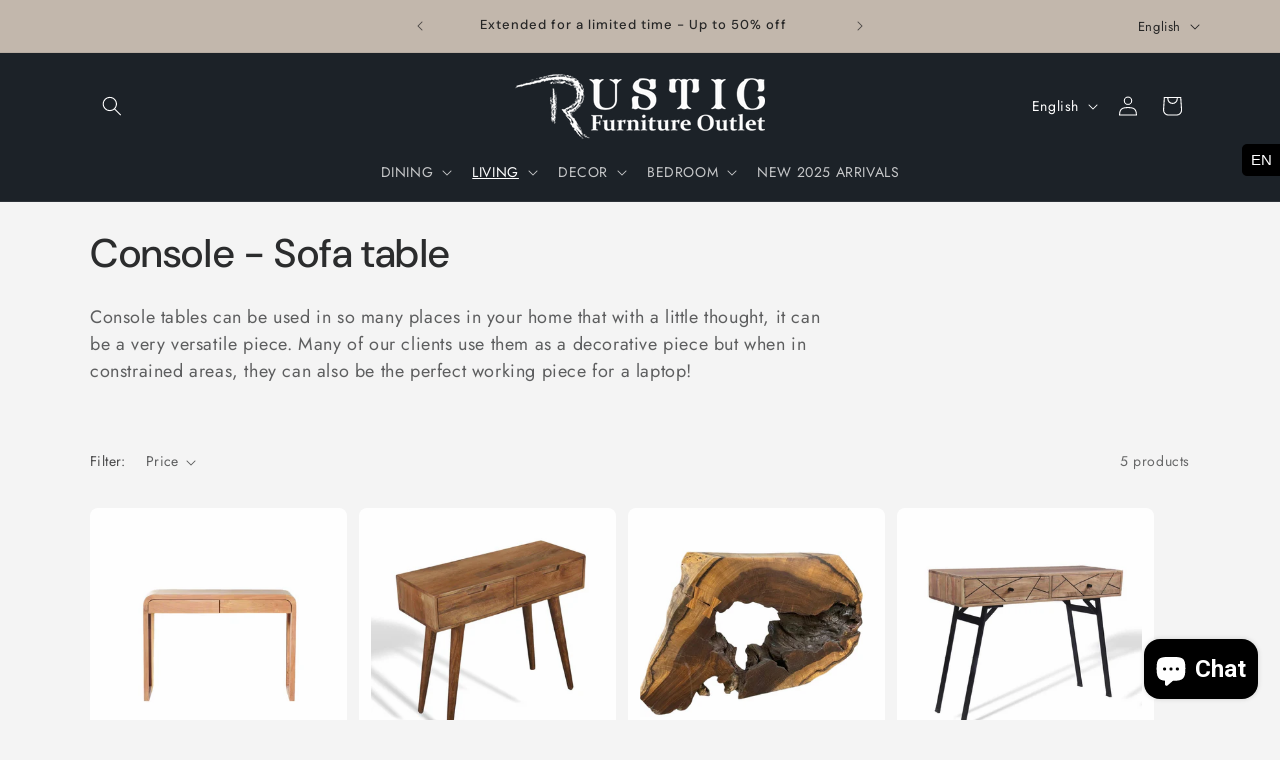

--- FILE ---
content_type: text/javascript; charset=utf-8
request_url: https://d.bablic.com/snippet/55e7323287991a663600cac8.js
body_size: 89103
content:
window.bablic=window.bablic||{};bablic.Site='55e7323287991a663600cac8';bablic.j=function(){};bablic.version=3.4;bablic.conf=[1755296275276,"en",4,0,1,1,1,1,[[0,0,0,"fr.rusticfurnitureoutlet.ca","fr","Français","fr_ca","",["janvier","février","mars","avril","mai","juin","juillet","août","septembre","octobre","novembre","décembre"],0,0,[1,4,2],[],[],"fr-FR",[],{}],[0,0,0,"www.rusticfurnitureoutlet.ca/","en","English",0,0,["January","February","March","April","May","June","July","August","September","October","November","December"],0,0,[],0,0,"en",[],{"dir":"ltr","name":"English","originalName":"English","prefix":null,"iso":"en","months":["January","February","March","April","May","June","July","August","September","October","November","December"],"days":[],"dateFormat":"","timeFormat":"","quantityFormat":"","percentFormat":"","durationFormat":""}]],[[1,0,1,2,4,0,[3,20,"%",1],["#000000","#ffffff","#ffffff",0],0,0,0,0],[1,0,1,2,4,0,[3,20,"%",0],["#01B0F0","#ffffff","#ffffff",0],0,0,0,0]],0,"","",0,0,0,0,"rusticfurnitureoutlet.ca/",0,{"1":["/20-off-boxing-day-2016/","/2016-spring-collection/","/about-us/","/banned/","/chairs/","/depot-de-meubles-rustiques/","/dressers/","/night-stands/","/opening-hours/","/warehouse-directions/"],"2":["/agribition-2015/","/agribition-regina-2015/","/bar-stools-1/copy-of-rustic-pine-counter-stool-with-marble-star/","/bar/rustic-l-shaped-bar-with-brown-tiles/","/beds/classic-haseena-dark-acacia-bed/","/beds/copy-of-mini-oasis-rustic-pine-bed/","/beds/copy-of-monasterio-rustic-pine-bed/","/beds/free-king-haseena-dark-acacia-bed/","/beds/haseena-acacia-platform-bed-with-free-night-stands/","/beds/white-wash-rustic-pine-bed/","/bookcases/industrial-ladder-bookcase/","/contact/","/desks/condor-acacia-office-desk/","/dressers/dark-haseena-6-drawer-dresser/","/kitchen-island/rustic-tile-top-kitchen-island/","/rustic-events-trade-shows/","/search/","/side-board/","/side-board/barn-door-sideboard/","/tables/rustic-marble-top-table-star/","/tables/rustic-marble-top-table-with-star-rope-trim/","/tables/sundara-live-edge-acacia-table/"],"3":["/armoires/","/bar-back/","/benches/","/cowhides/","/filling-cabinet/","/horsy-stuff/","/hutches/","/kitchen-island/","/lamps/","/mats-1/","/mirrors/","/other/","/trunks-1/"],"4":["/armoires/mini-rustic-pine-pantry/","/armoires/sierra-rustic-pine-wardrobe/","/bar-back/rustic-bar-back-with-wine-rack/","/benches/rustic-pine-bench-with-back/","/benches/rustic-pine-window-bench/","/chairs/elegant-acacia-dining-chair/","/hutches/rustic-pine-hutch-with-wine-storage/","/jewellery-boxes/","/living-room-tables/coffee-table-storage-trunk/","/living-room-tables/copy-of-santa-fe-coffee-table/","/living-room-tables/indian-coffee-table/","/living-room-tables/tile-top-oasis-coffee-table/","/tables/crank-bistro-reclaimed-wood-dining-table/","/tv-stands/rustic-pine-corner-tv-stand/","/tv-stands/rustic-pine-mega-entertainment-center/","/wine-rack/rustic-pine-2-drawer-wine-rack/"],"5":["/agribition-2015/16-star-placemat/","/agribition-2015/19-star-placemat-center-piece/","/agribition-2015/acid-wash-beer-coaster/","/agribition-2015/chess-checker-board/","/agribition-2015/hacienda-tv-stand/","/agribition-2015/long-horn-beer-coaster/","/agribition-2015/narrow-table-runner/","/agribition-2015/pin-wheel-beer-coaster/","/agribition-2015/reclaimed-wood-dining-table/","/agribition-2015/reclaimed-wood-nestling-tables/","/agribition-2015/reclaimed-wood-shutter-door-tv-stand-side-board/","/agribition-2015/round-industrial-coffee-table/","/agribition-2015/star-beer-coaster/","/agribition-2015/tall-headboard-turquoise-wash-rustic-pine-bed/","/agribition-2015/white-wash-antique-night-stands/","/armoires/narrow-rustic-pine-armoire/","/armoires/rustic-pine-shelving-armoire/","/armoires/solid-acacia-wood-armoirealmirah-1/","/armoires/solid-acacia-wood-pantry-armoire/","/banned.html","/bar-stools/","/bar-stools/counter-top-crank-stool/","/bar-stools/industrial-adjustable-acacia-stool/","/bar-stools/tolix-acacia-wood-seat-bar-stool/","/bar/rustic-choco-cantina-bar-with-tiles/","/bar/rustic-marble-inlay-kitchen-island/","/bar/rustic-marble-top-with-iron-panels/","/bar/unstained-rustic-cantina-pine-bar-in-2-parts/","/barndoorcollecti.html","/benches/white-wash-rustic-pine-bench/","/blog/2016/4/15/moving-furniture-safely/","/blog/2016/4/7/ottawa-cottage-backyard-show-april-8-10/","/bookcases/copy-of-wide-wood-rustic-pine-bookcase/","/chairs/buffalo-leather-with-tufted-back-chair/","/chairs/reclaimed-wood-dining-chair/","/commerce/order-confirmed/","/condorcollection.html","/cowhides/19-star-placemat-center-piece/","/depotcanadiendem.html","/desk/retro-rosewood-office-desk/","/desks/live-edge-little-desk/","/desks/recycled-wood-industrial-office-desk/","/desks/rustic-pine-lira-desk/","/desks/rustic-rope-trim-marble-inlay-desk/","/desks/white-wash-rustic-pine-computer-desk/","/dressers/5-drawer-rustic-finca-chest/","/dressers/5-drawer-rustic-pine-tall-boy/","/dressers/6-drawer-rustic-pine-chest-of-drawers/","/dressers/8-drawer-rustic-pine-dresser/","/dressers/industrial-four-drawer-chest/","/dressers/rustic-pine-lingerie-chest-of-drawers/","/dressers/turquoise-wash-rustic-pine-tall-boy/","/dressers/white-wash-rustic-pine-chest-of-drawers/","/filling-cabinet/white-wash-pine-credenza-filing-cabinet/","/frcontactus.html","/frentertainmentc.html","/frtrunks.html","/horsy-stuff/rustic-pine-saddle-rack/","/horsy-stuff/rustic-pine-working-saddle-rack/","/hutches/corner-rustic-china-cabinet/","/index.html","/jewellery-boxes/large-rustic-pine-jewellery-box/","/jewellery-boxes/medium-rustic-pine-jewellery-box/","/jewellery-boxes/small-rustic-pine-jewellery-box/","/liquidation/%c2%a0/","/liquidation/barn-door-bookcase/","/liquidation/haseena-acacia-platform-bed/","/liquidation/industrial-acacia-two-drawer-console/","/liquidation/industrial-four-drawer-chest/","/liquidation/live-edge-acacia-end-table/","/liquidation/live-edge-console-sofa-table/","/liquidation/mango-wood-antiqued-table-with-leafs/","/liquidation/multicolored-kitchen-island/","/liquidation/rustic-bar-back-mirror-with-glass-holder/","/liquidation/rustic-marble-top-with-iron-panels/","/liquidation/rustic-pine-lined-tall-table/","/liquidation/tile-top-oasis-coffee-table/","/living-room-tables/1-drawer-rustic-console-table/","/living-room-tables/antique-rustic-pine-coffee-table/","/living-room-tables/barn-wood-looking-square-coffee-table/","/living-room-tables/fancy-rope-trim-rustic-pine-sofa-table/","/living-room-tables/industrial-one-drawer-console-table/","/living-room-tables/live-edge-acacia-end-table/","/living-room-tables/live-edge-console-sofa-table/","/living-room-tables/live-edge-end-table-cube/","/living-room-tables/live-edge-little-desk/","/living-room-tables/oasis-rustic-pine-end-table/","/living-room-tables/retro-rosewood-end-table/","/living-room-tables/rosewood-console-table-with-2-drawers/","/living-room-tables/rustic-pine-solid-wood-sofa-table/","/living-room-tables/santa-fe-end-table/","/living-room-tables/small-wooden-end-table/","/mirrors/squiggly-rustic-pine-mirror/","/new-page/","/night-stands/four-drawer-rustic-pine-night-stand/","/night-stands/iron-trim-rustic-pine-night-stand-trim/","/night-stands/large-rustic-pine-night-stand/","/night-stands/manch-dark-haseena-night-stand/","/night-stands/star-rustic-pine-night-stand/","/open-to-public-days/","/other/solid-mango-wood-coat-hanger-with-brass-taps/","/recycledwoodfurn.html","/rustic-events-trade-shows/2015/10/11/open-to-the-public/","/rustic-events-trade-shows/2015/10/18/open-to-the-public/","/rustic-events-trade-shows/2015/10/7/thanksgiving-monday-open/","/rustic-events-trade-shows/2015/11/1/spooky-sunday-open-to-the-public/","/rustic-events-trade-shows/2015/11/23/if2ru30mc65by1vs5pnwyv322ib63c/","/rusticarmoires.html","/rusticbars1.html","/rusticbedfurnitu.html","/rusticclearance.html","/rusticlivingrooa.html","/rusticturquoiseb.html","/s/Crack-repair-zk77.m4v","/s/Crack-repair.m4v","/s/crack-repair-zk77.m4v","/s/crack-repair.m4v","/shipping-to-the-usa/","/side-board/small-fridge-door-rustic-mango-wood-sideboard/","/spring-2016-collection/","/stools/adjustable-fancy-stool-in-wood-and-metal/","/stools/industrial-adjustable-acacia-stool/","/stools/industrial-adjustable-recycled-wood-stool/","/stools/reclaimed-wood-bar-stool/","/stools/tolix-acacia-wood-seat-bar-stool/","/tables/kb-live-edge-acacia-table%E2%80%A6/","/tables/kb-live-edge-acacia-table%e2%80%a6/","/tables/retro-rosewood-55-dining-table/","/tables/retro-rosewood-71-dinning-table/","/trunks-1/treasure-chest-rustic-pine-trunk/","/tv-stands/industrial-acacia-tv-standOuvert/","/tv-stands/industrial-acacia-tv-standouvert/","/wine-rack/rustic-pine-small-wine-rack/","/wingback-chairs/","/wingback-chairs/aged-leather-canvas-wingback-chair/","/wingback-chairs/charleston-polo-vintage-club-armchair/"],"6":["/16757895/digital_wallets/dialog/","/armoires/sierra-rustic-pine-armoire-with-drawers/","/beds/mini-oasis-rustic-pine-bed/","/beds/short-headboard-antique-white-wash-rustic-pine-bed/","/beds/tall-headboard-white-wash-rustic-pine-bed/","/beds/turquoise-wash-rustic-pine-bed/","/chairs/buttons-canvas-leather-chair/","/collections/buffets/","/desks/mini-rustic-pine-rolltop-desk/","/filling-cabinet/rustic-chunky-filling-cabinets/"],"7":["/armoires/sierra-rustic-pine-armoire/","/bar-stools-1/counter-top-crank-stool/","/bar-stools/iron-wooden-cork-stool/","/bar/rustic-cantina-pine-bar/","/beds/san-gabriel-simple-rustic-bed/","/blog/2015/6/15/ideal-environment-for-wood-furniture-visited/","/blog/2015/9/17/canadian-dollar-affecting-our-buying-power/","/blog/2015/9/20/wood-furniture-cleaning-care-instructions/","/bookcases/industrial-acacia-wood-large-bookcase/","/bookcases/narrow-rustic-pine-1-drawer-bookcase/","/bookcases/stylish-mexican-pine-rustic-bookcase/","/bookcases/wide-star-bookcase-with-2-drawers/","/chairs/stripe-canvas-leather-chair/","/desks/rustic-pine-lined-tall-table/","/liquidation/rustic-pine-half-round-home-bar/","/living-room-tables/50-off-end-table-purchase-coffee-table/","/living-room-tables/copy-of-fancy-console-table/","/living-room-tables/round-industrial-coffee-table/","/living-room-tables/saucer-coffee-table/","/mirrors/ioe2fo9csnqjdsk2yatkduylz6mos8/","/new-page-1/","/returns-policy/","/side-board/choco-hacienda-sideboard/","/side-board/honey-hacienda-sideboard/","/side-board/industrial-acacia-side-board/","/side-board/reclaimed-wood-shutter-door-side-board/","/terms-of-shipping/","/tv-stands/small-rustic-pine-console-tv-stand/"],"8":["/armoires/fridge-door-mango-wood-armoire/","/armoires/solid-acacia-wood-armoirealmirah/","/bar-stools-1/industrial-adjustable-acacia-stool/","/bar-stools-1/industrial-adjustable-recycled-wood-stool/","/bar/barn-door-keep-calm-and-carry-on-home-bar/","/beds/classic-queen-haseena-dark-acacia-bed/","/buffets/","/buffets/antiqued-whitewash-hacienda-sideboard/","/buffets/fridge-door-rustic-mango-wood-sideboard/","/buffets/honey-hacienda-sideboard/","/buffets/industrial-acacia-side-board/","/buffets/rustic-tile-top-credenza/","/buffets/small-barn-door-keep-calm-and-carry-on-sideboard/","/buffets/small-fridge-door-rustic-mango-wood-sideboard/","/liquidation/%C2%A0/","/liquidation/classic-queen-haseena-dark-acacia-bed/","/liquidation/disc-butterfly-acacia-coffee-table/","/liquidation/extendable-industrial-acacia-tv-stand/","/liquidation/haseena-3-drawer-dresser/","/liquidation/industrial-acacia-coffee-table/","/liquidation/yosemite-live-edge-acacia-table/","/living-room-tables/eucalyptus-cylinder-end-table/","/living-room-tables/mango-wood-9-drawer-trunk-coffee-table/","/vanities/18in-rustic-recycled-wood-vanity/","/vanities/24in-rustic-recycled-wood-vanity/","/vanities/42in-rustic-recycled-wood-vanity/","/vanities/60in-rustic-recycled-wood-vanity/"],"9":["/bar-back/rustic-bar-back-mirror-with-glass-holder/","/bar/rustic-pine-half-round-home-bar/","/bookcases/star-bookcase-with-closed-storage/","/desks/rustic-pine-rolltop-computer-desk/","/dressers/5-drawer-rustic-tall-boy-with-iron-accents/","/dressers/rustic-pine-tall-boy/","/dressers/turquoise-wash-8-drawer-rustic-pine-dresser/","/dressers/white-wash-8-drawer-rustic-pine-dresser/","/dressers/white-wash-rustic-pine-tall-boy/","/kitchen-island/rustic-marble-inlay-kitchen-island/","/trunks-1/vintage-reclaimed-wood-trunk/","/tv-stands/antiqued-whitewash-hacienda-tv-stand/","/tv-stands/funky-large-tv-stand/","/tv-stands/industrial-acacia-tv-stand/","/tv-stands/vintage-industrial-large-tv-stand/","/vanities/acacia-vanity-conversion/"],"10":["/bar-stools-1/","/bar-stools-1/acacia-wood-seat-bar-stool/","/beds/haseena-acacia-platform-bed/","/beds/manchester-bed/","/bookcases/narrow-rustic-pine-3-drawer-bookcase/","/collections/tables/","/night-stands/copy-of-iron-trim-rustic-pine-night-stand/","/night-stands/reclaimed-wood-3-drawer-chest/","/night-stands/white-wash-rustic-pine-night-stand-/","/pages/faq/"],"11":["/bar-stools-1/iron-wooden-cork-stool/","/blog/2015/12/14/discovering-great-wood-care-products/","/blog/2016/1/1/a-little-note-about-our-furniture-from-mexico/","/blog/2016/1/12/wood-furniture-and-the-canadian-winter-months/","/blog/2016/3/23/advantages-of-buying-knock-down-kd-furniture/","/contact-us/","/desks/rustic-chic-reclaimed-wood-computer-desk/","/desks/scandinavian-industrial-rustic-computer-writing-desk/","/dressers/haseena-3-drawer-dresser/","/mirrors/long-rectangular-live-edge-mirror/","/night-stands/dark-haseena-night-stand/","/tables/fly-live-edge-acacia-table/","/tables/mango-wood-antiqued-table-with-leafs/","/tables/rustic-marble-top-table-no-star/","/tables/tukra-reclaimed-wood-dining-table/","/tables/yosemite-live-edge-acacia-table/"],"12":["/bar-stools-1/reclaimed-wood-bar-stool/","/blog/2015/8/20/true-recycled-wood/","/bookcases/rustic-pine-5-shelve-bookcase/","/buffets/reclaimed-wood-hacienda-side-board/","/dressers/6-drawer-rustic-pine-dresser/","/dressers/6-drawer-rustic-pine-tall-boy/","/lamps/copy-of-navy-tripod-floor-lamp/","/lamps/eucalyptus-lamp-base/","/lamps/eucalyptus-rectangular-lamp-base/","/lamps/freeform-lamp-base/","/lamps/navy-tripod-floor-lamp/","/living-room-tables/crank-stool-end-table/","/living-room-tables/eco-friendly-4-drawer-console-table/","/living-room-tables/eu-lat1-eucalyptus-end-table-with-glass/","/living-room-tables/industrial-acacia-end-table/","/living-room-tables/industrial-acacia-two-drawer-console/","/living-room-tables/live-end-end-table-with-glass/","/living-room-tables/mango-wood-cube-end-table/","/living-room-tables/reclaimed-wood-chest-of-3-drawers/","/living-room-tables/reclaimed-wood-coffee-table/","/mats-1/eucalyptus-mat/","/mats-1/reclaimed-wood-mat/","/mirrors/medium-rectangular-live-edge-mirror/","/mirrors/small-rectangular-mango-live-edge-mirror/","/mirrors/square-mango-live-edge-wood-mirror/","/riverboat-collection/shutter-board-conversion-vanity/","/side-board/reclaimed-wood-hacienda-side-board/","/tv-stands/shutter-door-tv-stand-side-board/","/vanities/shutter-board-conversion-vanity/"],"13":["/bar-stools-1/rough-rustic-pine-bar-stool-with-carved-star/","/bar-stools-1/rustic-pine-bar-stool/","/bar/","/bar/acacia-condor-home-bar/","/bookcases/","/desks/","/desks/small-rustic-pine-computer-desk/","/living-room-tables/copy-of-marble-inlay-coffee-table/","/living-room-tables/industrial-four-drawer-chest/","/tables/","/tv-stands/honey-low-4-door-rustic-tv-stand/"],"14":["/armoires/stylish-mini-rustic-pine-pantry/","/bar-stools-1/rustic-pine-counter-stool-with-marble-star/","/bar-stools-1/rustic-pine-counter-stool/","/bar/rustic-cantina-bar-with-tiles/","/bar/stylish-rustic-cantina-pine-bar/","/benches/live-edge-acacia-bench-1/","/chairs/modern-metal-bistro-chair/","/chairs/plain-rustic-pine-captains-chair/","/chairs/star-carving-rustic-pine-chair/","/cowhides/12-long-horn-placemat/","/cowhides/8-star-placemat/","/cowhides/chess-checker-board/","/cowhides/multi-use-holder/","/cowhides/star-beer-coaster/","/desks/large-rustic-pine-computer-desk/","/dressers/9-drawer-rustic-pine-dresser-with-iron-accents/","/dressers/turquoise-wash-rustic-pine-chest-of-drawers/","/hutches/small-rustic-china-cabinet/","/jewelley-boxes/","/jewelley-boxes/large-rustic-pine-jewellery-box/","/jewelley-boxes/medium-rustic-pine-jewellery-box/","/jewelley-boxes/small-rustic-pine-jewellery-box/","/liquidation/ /","/living-room-tables/indian-console-table/","/living-room-tables/lined-rustic-pine-end-table/","/mirrors/rough-rustic-pine-wood-mirror-frame/","/other/rustic-hall-tree/","/riverboat-collection/","/riverboat-collection/little-mango-wood-vanity/","/riverboat-collection/mirror/","/riverboat-collection/sink-flower-bucket/","/riverboat-collection/tall-bookcase-cabinet/","/riverboat-collection/vanity/","/riverboat-collection/wall-cabinet/","/side-board/antiqued-whitewash-hacienda-sideboard/","/side-board/fridge-door-rustic-mango-wood-sideboard/","/side-board/rustic-tile-top-credenza/","/side-board/small-barn-door-keep-calm-and-carry-on-sideboard/","/trunks-1/double-lid-2-drawer-rustic-pine-trunk/","/tv-stands/copy-of-vintage-industrial-large-tv-stand/","/tv-stands/rustic-plasma-screen-dvd-unit/","/vanities/mirror/","/vanities/tall-bookcase-cabinet/"],"15":["/bar/rustic-cantina-bar-barn-wood-look/","/bar/stained-rustic-cantina-pine-bar/","/bar/unstained-rustic-cantina-pine-bar/","/beds/king-haseena-dark-acacia-bed/","/filling-cabinet/rustic-pine-credenza-filing-cabinet/","/pages/about-us/","/pages/opening-hours/","/tables/kb-live-edge-acacia-table/","/vanities/little-mango-wood-vanity/","/wine-rack/"],"16":["/bar/rustic-marble-top-mega-party-bar/","/beds/king-haseena-acacia-platform-bed/","/benches/live-edge-acacia-bench/","/chairs/elegant-acacia-dining-chair-with-cushion/","/chairs/fancy-rustic-pine-chair/","/hutches/large-rustic-china-cabinet/","/living-room-tables/copy-of-marble-inlay-console-table/","/living-room-tables/eco-friendly-funky-vintage-coffee-table/","/mirrors/turquoise-wash-3-drawer-mirror/","/night-stands/copy-of-four-drawer-rustic-pine-night-stand/","/night-stands/plain-rustic-pine-night-stand/","/other/rustic-step/","/tv-stands/extendable-industrial-acacia-tv-stand/","/tv-stands/honey-3-shelf-tv-stand/","/tv-stands/rustic-tv-stand-with-glass-doors/","/tv-stands/small-funky-recycled-wood-tv-stand/"],"17":["/beds/","/collections/benches/","/collections/chairs/","/collections/coffee-table/","/collections/solid-oak-european-rustic-furniture/","/collections/vanities/","/living-room-tables/","/pages/contact-us/","/pages/shipping-delivery/","/pages/warehouse-location/"],"18":["/beds/fancy-rustic-pine-western-bed/","/beds/rustic-pine-mansion-bed/","/beds/squiggly-iron-rustic-pine-bed/","/beds/stylish-rustic-pine-mansion-bed/","/benches/small-rustic-pine-bench/","/bookcases/rustic-pine-promo-bookcase-with-doors/","/bookcases/vintage-wood-bookcase-chest/","/chairs/i-love-paris-canvas-leather-chair/","/contactus/","/horsy-stuff/large-rustic-pine-cowhide-buckle-holder/","/mirrors/rustic-pine-mirror-with-3-drawer-base/","/tables/rustic-square-marble-top-table-star/","/terms-conditions/"],"19":["/agribition-2015/des-live-edge-acacia-table-bench-and-4-chairs/","/beds/indian-turquoise-wash-rustic-acacia-bed/","/beds/rustic-chic-queen-acacia-woodmetal-industrial-bed/","/bookcases/narrow-star-bookcase-with-stars/","/bookcases/wide-wood-rustic-pine-bookcase/","/cowhides/narrow-table-runner/","/cowhides/pin-wheel-beer-coaster/","/dressers/industrial-three-drawer-acacia-chest/","/dressers/manchester-6-drawer-dresser/","/liquidation/copy-of-vintage-industrial-large-tv-stand-1/","/liquidation/dark-haseena-night-stand/","/liquidation/fly-live-edge-acacia-table/","/liquidation/haseena-night-stand/","/liquidation/industrial-three-drawer-acacia-chest/","/liquidation/king-haseena-acacia-platform-bed/","/liquidation/king-haseena-dark-acacia-bed/","/liquidation/sale-vintage-industrial-small-tv-stand/","/liquidation/vintage-industrial-large-tv-stand/","/living-room-tables/fridge-door-collection-mango-wood-coffee-table/","/night-stands/chunky-two-drawer-night-stand/","/night-stands/haseena-night-stand/","/stools/","/tables/crank-bas/","/tv-stands/fancy-rustic-tv-stand/","/tv-stands/rustic-pine-plasma-tv-stand-with-storage/","/wine-rack/rustic-pine-tile-top-credenza-wine-rack/"],"20":["/beds/oasis-rustic-pine-bed/","/beds/short-headboard-turquoise-wash-rustic-pine-bed/","/benches/classic-reclaimed-wood-bench/","/benches/industrial-acacia-bench/","/benches/reclaimed-wood-bench/","/buffets/choco-hacienda-sideboard/","/buffets/reclaimed-wood-shutter-door-side-board/","/desks/rustic-executive-pine-desk/","/kitchen-island/multicolored-kitchen-island/","/kitchen-island/rustic-pine-kitchen-trolley-cart/","/living-room-tables/disc-butterfly-acacia-coffee-table/","/living-room-tables/eco-friendly-2-drawer-console-table/","/living-room-tables/live-edge-cube-end-table/","/living-room-tables/rustic-pine-lined-tall-table/","/mirrors/copy-of-turquoise-wash-3-drawer-mirror/","/mirrors/mirror/","/trunks-1/mango-wood-9-drawer-trunk/","/trunks-1/rectangular-rustic-pine-trunk/","/trunks-1/square-rustic-pine-coffee-table-trunk/","/tv-stands/barn-door-keep-calm-and-carry-on-tv-stand/","/tv-stands/copy-of-vintage-industrial-large-tv-stand-1/","/tv-stands/rustic-mango-wood-fridge-door-tv-stand/","/vanities/vanity/","/vanities/wall-cabinet/"],"21":["/blog/","/collections/beds/","/collections/console-sofa-table/","/collections/end-table/","/collections/mirrors/","/collections/night-stands/","/collections/stools/","/collections/trunks/","/collections/tv-stands/","/shipping-info/"],"22":["/blog/2016/4/15/how-we-ship-furniture-safely/","/blog/2016/4/27/determining-the-right-table-size-for-your-room/","/blog/2016/7/13/home-staging-with-rustic-furniture-outlet/","/blog/2016/7/6/why-is-rustic-furniture-sexy/","/blog/2016/7/9/lighting-use-of-tripod-lamps/","/collections/desks/","/faq/","/horsy-stuff/small-rustic-pine-buckle-holder/","/living-room-tables/fancy-console-table/","/shipping-delivery/"],"23":["/bookcases/barn-door-bookcase/","/chairs/marble-star-inlay-rustic-pine-captains-chair/","/chairs/marble-star-rustic-pine-chair/","/chairs/plain-rustic-pine-chair/","/cowhides/12-star-placemat/","/cowhides/16-star-placemat/","/cowhides/acid-wash-beer-coaster/","/cowhides/exotic-hide-rug/","/cowhides/long-horn-beer-coaster/","/hutches/medium-rustic-china-hutch/","/hutches/small-rustic-china-cabinet-1/","/living-room-tables/indian-end-table-1/","/living-room-tables/industrial-three-drawer-acacia-chest/","/living-room-tables/marble-inlay-console-table/","/living-room-tables/nestling-end-table/","/living-room-tables/santa-fe-console-table/","/mirrors/rustic-pine-mansion-mirror/"],"24":["/collections/cowhides/","/collections/filing-cabinet/","/collections/montana-rosewood-bedroom-furniture/","/commerce/show-cart/","/liquidation/","/pages/decoration-accessories/","/pages/living/","/pages/returns-policy/","/shipping-in-canada/","/shipping-information/"],"25":["/account/login/","/blogs/news/","/collections/armoires/","/collections/bar/","/collections/bedroom-sets/","/collections/clearance/","/living-room-tables/industrial-acacia-coffee-table/","/tables/reclaimed-wood-dining-table/","/tv-stands/","/vanities/"],"26":["/collections/lamps/","/collections/liquidation/","/tables/desa-live-edge-acacia-table/","/tables/industrial-acacia-dining-table/","/tables/jina-live-edge-acacia-table/","/tables/oval-rustic-marble-table/","/tv-stands/choco-hacienda-tv-stand/","/tv-stands/honey-hacienda-tv-stand/","/tv-stands/nixon-tv-stand-recycled-wood/","/tv-stands/sale-vintage-industrial-small-tv-stand/"],"27":["/collections/bookcases/","/collections/cancun-rustic-industrial-colourful-furniture/","/collections/up-to-10/","/collections/up-to-6/","/collections/up-to-8/","/collections/wood-tables-up-to-6-people/","/pages/huge-30-liquidation-sale/","/pages/terms-and-conditions/","/pages/warehouse-blow-30-off-4-days-only/","/products/machu-industrial-mango-wood-bookcase/"],"28":["/collections/jewellery-boxes/","/collections/other/","/collections/wall-deco/","/products/67-grey-live-edge-rosewood-dining-table-with-x-chrome-legs/","/products/67-serenity-live-edge-rosewood-dining-table/","/products/72-live-edge-acacia-bench/","/products/72-yosemite-live-edge-acacia-dining-table-with-x-legs/","/products/84-desa-grey-acacia-wood-dining-table/","/products/isku-solid-oak-white-leatherette-chair-set-of-two/","/products/tennessee-solid-wood-rustic-end-table/"],"29":["/collections/horsey-stuff/","/products/acacia-table-top/","/products/cancun-industrial-reclaimed-wood-3-drawer-tv-stand/","/products/copy-of-x-industrial-rustic-mango-wood-coffee-table/","/products/decoratif-buffalo-skull-on-stand/","/products/distressed-grey-rustic-cantina-pine-bar/","/products/iron-wooden-cork-stool/","/products/machu-industrial-rustic-mango-wood-end-table/","/products/watson-industrial-mango-tv-stand/","/products/x-industrial-rustic-mango-wood-coffee-table/"],"30":["/cart/","/products/adjustable-industrial-stool-in-wood-and-metal/","/products/cancun-industrial-35-reclaimed-wood-rustic-buffet/","/products/cancun-industrial-49-reclaimed-wood-buffet-side-board/","/products/cancun-industrial-lamp-stand/","/products/cancun-industrial-reclaimed-wood-36-console-table/","/products/cancun-industrial-reclaimed-wood-shelving-cabinet/","/products/monroe-industrial-end-table/","/products/reclaimed-wood-shutter-door-tv-stand-side-board/","/products/zen-2-drawer-grey-rosewood-night/"],"31":["/a/offers/p/14721/secure-checkout-pen-light-offer/","/a/offers/p/14722/penlight-additional-offer/","/a/offers/p/14723/penlight-additional-knife-offer/","/a/offers/p/14724/penlight-offer-priority-processing/","/a/offers/p/14725/tactical-penlight-offer/","/collections/hutches/","/products/cancun-industrial-59-reclaimed-wood-rustic-buffet-side-board/","/products/cancun-industrial-reclaimed-wood-coffee-table/","/products/cancun-industrial-reclaimed-wood-open-buffet/","/products/cancun-reclaimed-wood-armoire-with-shutter-doors/"],"32":["/a/offers/p/15705/live-edge-rosewood-dining-table-for-small-spaces/","/collections/keep-calm-carry-on-rustic-industrial-furniture/","/collections/mexican-pine-southwestern-furniture/","/collections/our-dining-room-tables/","/products/42in-rustic-recycled-wood-vanity/","/products/71-leonard-recycled-wood-dining-table/","/products/cowhide-19-16-point-placemat-center-piece/","/products/cowhide-chess-checker-board/","/products/industrial-metals-leg-oval-mango-wood-coffee-table/","/products/stained-rustic-pine-cantina-bar/"],"33":["/16757895/checkouts/302d0f83943de4b95a8e7a427d3ec75c/","/collections/industrial-metal-table-legs-or-crank-bases/","/pages/how-we-ship-furniture-safely/","/products/cowhide-long-horn-beer-coaster/","/products/keep-calm-carry-on-tv-stand/","/products/multi-use-holder/","/products/queentall-headboard-white-wash-rustic-pine-bed/","/products/wide-6-long-cowhide-table-runner/","/products/wide-8-long-cowhide-table-runner/","/products_preview/"],"34":["/a/offers/f/4369/0/cowhide-runner/","/a/offers/p/16672/prioritized-processing-cowhides/","/collections/another-test/solid-wood/","/products/cancun-industrial-reclaimed-wood-end-table/","/products/king-rustic-pine-mansion-bed/","/products/rustic-pine-2-drawer-wine-rack/","/products/tacoma-rustic-mexican-pine-wood-frame-mirror/","/products/tacoma-rustic-pine-bedroom-set/","/products/texas-cowhide-wrap-wine-bottle-koozie-with-texas-concho/","/products/zen-grey-rosewood-home-bar-kitchen-island/"],"35":["/collections/dressers/","/collections/rustic-industrial-furniture/","/products/industrial-metal-v-table-top-legs/","/products/keep-calm-carry-on-industrial-rustic-coffee-table/","/products/keep-calm-carry-on-industrial-rustic-small-chest-of-drawers/","/products/watson-industrial-rustic-mango-wood-bookcase/","/products/zen-3-drawer-grey-rosewood-sideboard/","/products/zen-grey-rosewood-sheesham-3-drawer-tv-stand/","/products/zen-grey-rosewood-sheesham-coffee-table/","/products/zen-natural-rosewood-sheesham-3-drawer-tv-stand/"],"36":["/16757895/checkouts/76f8b46d9b83e38184af8ff1caf643ae/","/a/offers/p/16257/cowhide-acid-wash-beer-coaster/","/a/offers/p/16666/narrow-cowhide-table-runner/","/a/offers/p/17954/narrow-cowhide-table-runner/","/a/offers/p/20134/playing-cards-symbol-beer-coasters-set-of-4/","/collections/pet-dining-furniture/","/collections/wine-barrel-furniture-and-accessories/","/products/bella-barn-door-tv-stand-grey-72inch/","/products/rectangular-rustic-pine-trunk/","/products/rustic-pine-shelving-armoire/"],"37":["/16757895/checkouts/28048b98803f2adacf6cb7c0c1273df8/","/products/72-yosemite-live-edge-acacia-dining-table-with-u-legs/","/products/72-zen-industrial-grey-indian-rosewood-dining-table/","/products/72-zen-industrial-natural-indian-rosewood-dining-table/","/products/cancun-industrial-reclaimed-wood-nestling-tables/","/products/cast-iron-crank-base/","/products/herman-solid-oak-rustic-brown-soft-leatherette-dining-chair-set-of-two/","/products/old-wagon-wheel-cart-wine-rack/","/products/riverside-4-door-rustic-cabinet/","/products/tata-truck-home-pub-bar/"],"38":["/16757895/checkouts/1e4216acad6f3f4e672b8093ca6b0a50/","/16757895/checkouts/4aa984a546e86998e1f82f3b183143ff/","/16757895/checkouts/58fb95950f166c8be694d55d263ddea0/","/16757895/checkouts/6202af32e4419e9733d0e04bfb5febef/","/16757895/checkouts/887b573fd8de7b76ed47eb192d592be1/stock_problems/","/16757895/checkouts/fa862dfe66ae0c31b89c2b8d750ce522/","/products/79-x-factor-solid-oak-dining-table/","/products/la-crema-barrel-liquor-cabinet/","/products/vintage-french-fabric-parson-chair-set-of-4/","/products/zen-grey-rosewood-sheesham-2-drawer-tv-stand/"],"39":["/16757895/checkouts/23c6d80a1d3a71ae5c765513935ae2bb/","/16757895/checkouts/2ac8f2a55f7a0c6cc2304c0b2093b0d6/","/16757895/checkouts/351ecce391c3f0a04fa9ce28c71dd742/","/16757895/checkouts/60ca6722c61a0e7553ba9017dd11640b/","/16757895/checkouts/890ff9ad23c01d971ad3f532e356cd8b/","/16757895/checkouts/9b39cb2b371d1577ae4d2cdf972f13e2/","/16757895/checkouts/c9eff3bf81619bfb68ece4525f86f85a/recover/","/16757895/checkouts/e071714964ea61ac385ff2f59dd095a4/","/16757895/checkouts/fac25f2c68c29ae68d4c279826f8689c/","/products/medium-stylish-animal-pet-feeder-dining-set/"],"40":["/16757895/checkouts/23f46a030298613a9402c05fd4c21390/","/16757895/checkouts/2af4fa90e45b4fa7e92202e1c54bd5d5/","/16757895/checkouts/33ab2eff77488b9fac12a9d4d52333ec/","/16757895/checkouts/7aaba7501f1e0c1b4386f1b773c10389/","/16757895/checkouts/86ddc0a0510a74fb0cbde566fb732b13/","/16757895/checkouts/8f43938c163ab1a9e02f5541a5a1040c/","/16757895/checkouts/9221a2eb2824756f7bb412ff106cd2be/","/16757895/checkouts/9c18a4f596acf94a1e5463177553cc91/","/16757895/checkouts/e36bebea56b7cd3e777a766f96c9dfea/","/16757895/checkouts/f33efe49514dc8161f605a224d7f8efa/"],"41":["/16757895/checkouts/0c793587fb4ee9dbac73fe7e443b5a4b/","/16757895/checkouts/3edaf608778577c08dbee6b4a8844887/","/16757895/checkouts/4e806537c883a378166febee63fabedb/","/16757895/checkouts/52be3ba31f82e7c243dd980eedbe99eb/","/16757895/checkouts/660eb78bb0bb2f9c3ef47d87854950b6/","/16757895/checkouts/962296295cb6ebc4e9a05a6c9e2642c4/","/16757895/checkouts/f1ecd3b5eab6871f41035e5ce613ea1a/","/products/84-reclaimed-wood-dining-table/","/products/industrial-ajustable-stool-with-mango-wood-seat/","/products/medium-live-edge-acacia-elevated-feeder-double-bowl-dining-set/"],"42":["/16757895/checkouts/2afd10fe67b095a9720368886f33e967/","/16757895/checkouts/3eedc9cbb7b486eccbf6b550cc69f4e1/","/16757895/checkouts/8331406aa01ff41269ea0d5bb1059bb4/","/16757895/checkouts/8c73a613e461386087cfe67523e827fc/","/16757895/checkouts/e90f73dc973f27198af186e0e47dc2fb/","/16757895/checkouts/f2958f8897c4e4f413755a0da91aeb53/","/collections/test-discount-collection/industrial.atom","/products/collections-stools/","/products/industrial-x-table-legs/","/products/watson-industrial-mango-wood-coffee-table/"],"43":["/16757895/checkouts/0ecb99c45ad01951290f79bc9ef7bd8b/","/16757895/checkouts/a7f6f8cdb2566321041a22c42c09d38e/","/16757895/checkouts/bf8907cb7fb7a617b46de0de7ca378e5/","/collections/all/","/products/67-wright-rough-industrial-mango-bench/","/products/condor-acacia-office-desk/","/products/disc-butterfly-acacia-coffee-table/","/products/industrial-dark-brown-factory-railroad-cart-coffee-table/","/products/medium-rectangular-live-edge-mirror/","/products/multi-shelf-industrial-mango-wood-storage-bookcase/"],"44":["/16757895/checkouts/2c7409194ce566cebd31e40190139575/","/16757895/checkouts/531e9cb445ca54893e8b009324ebb914/","/16757895/checkouts/5afeb5f4b66f66a051b847c7b394f97e/","/16757895/checkouts/5cb03f128076be9cfca1a79987f38266/","/16757895/checkouts/9a279191f5fa7f82ea02d9dcf8d61056/","/16757895/checkouts/c2a1ed68e5d95d980ae32ddfab56aa7b/","/16757895/checkouts/c43a24d05be5992cca5317255ef19456/","/16757895/checkouts/db95478762cf43be4392f977ccb49601/","/16757895/checkouts/e780558de9ded2d2f874d58196d84391/","/products/henry-industrial-mango-plasma-tv-stand/"],"45":["/16757895/checkouts/70e5cf8276f9fde09423930dd769e7e4/","/16757895/checkouts/84f218bd517793bd129093a5dbf15416/","/16757895/checkouts/8b8bd9d0fa8fb19834a6a5cb32245b87/","/16757895/checkouts/a285257d395e559474483f3f0f48303d/","/16757895/checkouts/b36fe326e5740ab89c35f0d8fa63bdc1/","/16757895/checkouts/d6dc2fa9a571fd0a44512e8c4e26e4f4/","/16757895/checkouts/ee290747f0234e476e9947d40d78400b/","/collections/bars/","/products/84-zen-industrial-grey-indian-rosewood-dining-table-1/","/products/industrial-factory-railroad-cart-coffee-table/"],"46":["/16757895/checkouts/00725f4b612dced387e87a65e50fec70/","/16757895/checkouts/1753552c19e6f0941233470e54349603/","/16757895/checkouts/32bde663e722cf20a43342e515a60852/","/16757895/checkouts/393ba3279ae86cf17709c20f41933751/","/16757895/checkouts/5fa8ed6083751f468b8f6413d0461210/","/16757895/checkouts/83beb0f2d76fb9fac80b1de37875012d/","/products/78-krakatau-sheesham-dining-table/","/products/live-edge-acacia-wood-computer-desk/","/products/reclaimed-wood-night-stand-1-door-1-drawer-left/","/products/urban-pallet-buffet/"],"47":["/16757895/orders/64fef8c8db669eaa9e3b1debd258d419/","/collections/test-discount-collection/","/collections/what-new/","/pages/warehouse-opening-hours/","/products/71-krakatau-sheesham-bench/","/products/78-chunky-sheesham-dining-table/","/products/acacia-tower-bookcase/","/products/komodo-chest-of-drawers/","/products/komodo-tall-drawer-chest/","/products/natuna-sheesham-buffet-of-5-drawers/"],"48":["/16757895/checkouts/722561517d007933fbc2565360afa00e/","/16757895/checkouts/9b2f331dac53e6e9eb5d90bc5bd2c214/","/16757895/checkouts/f50b7279f5668ec4110dfa8b9bd990cf/","/collections/what_new/","/collections/whatnew/","/collections/whatsnew/","/products/natuna-sheesham-chest-of-6-drawers/","/products/natuna-sheesham-square-coffee-table/","/products/natuna-sheesham-square-end-table/","/products/natuna-sheesham-tall-chest-of-drawers/"],"49":["/16757895/checkouts/26633c57a13ccd066e721b50a69bdd02/","/16757895/checkouts/4071a215ef2214d12c4d75d4a3a13f4c/","/16757895/checkouts/460bbaeeaf71ba0b404d956949b638a7/","/16757895/checkouts/6c3acd44ca2608307bd10b06009feab7/","/16757895/checkouts/7f63ae68a97cd07b5b03c054881fe198/","/16757895/checkouts/92242a5f26364ddb32fcc3800835d113/","/16757895/checkouts/99d1e15ea5a0a2c28a6014ba50baaac5/","/16757895/checkouts/b95aa07dd8d4c5d5397b3eec174c88c3/","/16757895/checkouts/c4e6a9a0fdeedde038a3a1a1af9f11fb/","/16757895/checkouts/e200fb2e55e0f12d2b49ccb71740e65d/"],"50":["/16757895/checkouts/152c605a329cf02f66e6eb124f800a12/","/16757895/checkouts/1554282d0b2d702adc06f270014fe6e2/","/16757895/checkouts/36a35bea3747b586180b9b307d3cc7a2/","/16757895/checkouts/4380c5adb0aae90bc9bb492976abc976/","/16757895/checkouts/4db7c48f920da801028963f6ebf7756e/","/16757895/checkouts/a5a3433cbb11dddd4f48bbb3c9d0bf7e/","/16757895/checkouts/f0049a375a8fb5cd3065ccea602b74ec/","/pages/charlottetown-pei-store/","/products/dakota-antique-white-freestanding-bathroom-storage-shelf/","/products/monroe-acacia-industrial-living-room-collection/"],"51":["/16757895/checkouts/27c01ba181a07a02ed0c7869c952aec6/","/16757895/checkouts/606b6f8a0ae18fac7be5608e3e3375b0/","/16757895/checkouts/60f077e3225a8d6233f6964271ebee24/","/16757895/checkouts/aa6b822d1efa8f31f2816ecb6c96c67c/","/collections/accent-chairs/","/collections/petrified-wood-sinks/","/collections/pillow/","/collections/vases/","/products/mansion-rustic-pine-night-stand/","/products/merapi-3-drawer-mango-wood-69-tv-stand/"],"52":["/16757895/checkouts/23db68028d1b0f14c158b3f95337d067/","/16757895/checkouts/5f13e403caf59486971fc6f4ca8d6a08/","/16757895/checkouts/7b712c1be26ef9aeff15f1ae56e1e676/","/16757895/checkouts/a600a59a47cf0f8d2eea63eed2927c4a/","/collections/fall-2021-collection/products/knox-mango-wood-buffet/","/collections/pre-order-end-june-2021/","/collections/pre-order/","/collections/pre-order/products/hille-night-stand-1/","/collections/sale/","/pages/faq-online/"],"53":["/collections/boxing-week-sale/","/collections/wall-clocks/","/fr.rusticfurnitureoutlet.ca","/pages/address/","/pages/bfcm2021/","/pages/opening-hours-202/","/pages/return-policy-copy/","/pages/return-policy/","/pages/shipping-delivery-options/","/products/84-desa-live-edge-acacia-dining-table-black-u-legs/"],"54":["/products/balou-acacia-wood-tv-stand/","/products/kenya-acacia-wood-nightstand/","/products/knox-mango-wood-tv-stand/","/products/madone-mango-wood-slim-bookcase/","/products/mercury-mango-wood-tv-stand/","/products/orlie-mango-wood-desk/","/products/ostro-mango-wood-tv-stand/","/products/scott-acacia-wood-tv-stand/","/products/watson-mango-wood-tv-stand/","/products/yoga-acacia-wood-tv-stand/"],"55":["/products/63-inch-haynes-live-edge-mango-dining-table/","/products/67-inch-acacia-wood-dining-table-with-x-legs/","/products/acacia-wood-brown-diamond-coffee-table/","/products/kenya-acacia-wood-tv-stand/","/products/open-mango-wood-coffee-table/","/products/orlie-57-inch-mango-wood-tv-stand/","/products/ostro-mango-wood-tv-stand-with-doors/","/products/scott-acacia-wood-coffee-table/","/products/watson-square-coffee-table/","/products/yoga-acacia-wood-coffee-table/"],"56":["/collections/new-solid-wood-furniture/","/pages/faq-online-2022/","/products/70-inch-sierra-acacia-wood-bench/","/products/bora-industrial-mango-wood-coffee-table/","/products/gucci-live-edge-acacia-wood-dining-table/","/products/haynes-walnut-live-edge-mango-dining-table/","/products/montego-2-drawer-nightstand/","/products/reclaimed-wood-and-iron-end-table/","/products/swift-walnut-mango-wood-round-coffee-table-with-metal-legs/","/products/yukon-live-edge-acacia-wood-dining-table/"],"57":["/a/pf_preview/","/collections/poufs/","/collections/wood-trays/","/products/circular-metal-bookshelf/","/products/rectangular-mango-wood-tray-with-handles/","/products/renn-mango-wood-nightstand/","/products/renn-mango-wood-tv-stand/","/products/renn-natural-mango-wood-tv-stand/","/products/revolving-mango-wood-end-table/","/products/yoga-acacia-wood-nightstand/"],"58":["/collections/cheese-and-charcuterie-acacia-boards/","/collections/contemporary-decor/","/collections/inventory-sale/","/collections/mothers-day-gift-ideas/","/products/acacia-charcuterie-cheese-board-set-with-ceramic-bowls-and-knives/","/products/joma-mango-wood-75-inch-sideboard/","/products/large-standing-wood-mango-wood-bird/","/products/montauk-white-mango-wood-round-coffee-table/","/products/nathalia-multi-drawer-mango-wood-sideboard/","/products/orange-tulip-6-stem-bouquet/"],"59":["/checkouts/c/7d2285f582c7ccb1759e70014a08f195/","/pages/shipping-free-delivery/","/pages/terms-conditions/","/products/72-inch-elisa-chunk-dining-table/","/products/72-inch-elisa-rectangular-white-wash-dining-table/","/products/anna-mango-wood-cane-console-table/","/products/danny-set-of-three-nesting-tables/","/products/montauk-70-inch-2-door-shutter-board-sideboard/","/products/sawana-rattan-round-coffee-table/","/products/vintage-aluminum-bicycle-sculpture-on-marble-base/"],"60":["/checkouts/ac/z2nwlxvzlwnlbnryywwxojaxsknqrlc1vjfis1hem1exskcxqzhuq0nq/","/collections/ambiance/","/pages/pick-up-delivery/","/products/71-ashlynn-inch-mango-wood-dining-table-with-hair-pin-legs/","/products/cartier-91-inch-natural-oval-mango-wood-dining-table/","/products/cartier-91-inch-weathered-oval-mango-wood-dining-table/","/products/frontier-chocolate-75-inch-mango-wood-rectangle-dining-table-metal-x-legs/","/products/frontier-natural-75-inch-mango-wood-rectangle-dining-table-metal-x-legs/","/products/romy-olive-color-solid-rosewood-king-bed-with-cnc-carvings/","/products/winchester-75-inch-mango-wood-dining-table-x-legs/"],"61":["/products/55-ashlynn-inch-mango-wood-bench-with-hair-pin-legs/","/products/55-inch-round-solace-dining-table/","/products/63-inch-embrun-mango-wood-dining-table/","/products/71-inch-embrun-mango-wood-dining-table/","/products/71-inch-live-edge-acacia-wood-dining-table-with-u-legs-1/","/products/79-inch-embrun-mango-wood-dining-table/","/products/96-inch-wanut-mango-wood-dining-table-with-wood-legs/","/products/haynes-natural-live-edge-mango-dining-table/","/products/rockwell-75-inch-dining-table/","/products/rome-berlin-chocolate-mango-wood-buffet/"],"62":["/collections/spring-2025-arrivals/","/products/linea-mango-cabinet/","/products/linea-mango-sideboard/","/products/linea-mango-tv-unit/"]},["/fr.rusticfurnitureoutlet.ca"],[],[["www.rusticfurnitureoutlet.ca","*rusticfurnitureoutlet.ca","*rusticfurnitureoutletusa.com","*stephanie-briggs-dbof.squarespace.com","*shopify.com","*","*fr.rusticfurnitureoutlet.ca","*wickeremporium.ca","*fr.wickeremporium.ca"]],0,"",0,"en",1,["fr"],{"fr":"fr.rusticfurnitureoutlet.ca","en":"www.rusticfurnitureoutlet.ca/"},[],0,1,0,3.4,["_v",1.2]];var bablic=window.bablic||window._bab||{};!function(){var loadAll=function(bablic,WIN){if(!bablic.ignoreAll){var EDITOR_FRAME,EDITOR,winObject=WIN;do{winObject=winObject.parent;try{winObject.VisualEditor&&(EDITOR=winObject.VisualEditor,EDITOR_FRAME=winObject)}catch(e){}}while(winObject.parent!==winObject);if(bablic.Mutation&&bablic.Site){bablic.isActivated=!0,console.log("Bablic already loaded");try{if(EDITOR&&EDITOR.snippetDetected)EDITOR.snippetDetected();else if(bablic.preview)var interval=setInterval(function(){for(var e,t=0;t<window.frames.length;t++){var n=window.frames[t];try{if(n&&n.editor&&n.editor.snippetDetected){e=n;break}}catch(e){}}e&&(clearInterval(interval),e.editor.snippetDetected())},300)}catch(e){}}else{var HAS_LOCAL_STORAGE=!1;try{HAS_LOCAL_STORAGE=!!WIN.localStorage}catch(e){HAS_LOCAL_STORAGE=!1}var DOC=WIN.document,LOC=WIN.location,PROXY=bablic.proxy=/pipe(\.staging)?\.bablic\.com$/.test(LOC.hostname),strundefined="undefined",Modernizr;if(PROXY&&"bablic.com"!=DOC.domain)try{DOC.domain="bablic.com"}catch(e){}try{DOC.getElementById("BABLIC_CHECK")&&(bablic.preview=!0),EDITOR&&(bablic.preview=!0)}catch(e){}window.bablic=window.bablic||{},function(){var e=window.Modernizr;try{!function(e,t,n){function a(e,t){return typeof e===t}function r(e){return e.replace(/([a-z])-([a-z])/g,function(e,t,n){return t+n.toUpperCase()}).replace(/^-/,"")}function i(){return"function"!=typeof t.createElement?t.createElement(arguments[0]):L?t.createElementNS.call(t,"http://www.w3.org/2000/svg",arguments[0]):t.createElement.apply(t,arguments)}function o(e,t){return function(){return e.apply(t,arguments)}}function l(e,n,a,r){var o,l,c,s,u,d="modernizr",b=i("div"),f=((u=t.body)||((u=i(L?"svg":"body")).fake=!0),u);if(parseInt(a,10))for(;a--;)(c=i("div")).id=r?r[a]:d+(a+1),b.appendChild(c);return(o=i("style")).type="text/css",o.id="s"+d,(f.fake?f:b).appendChild(o),f.appendChild(b),o.styleSheet?o.styleSheet.cssText=e:o.appendChild(t.createTextNode(e)),b.id=d,f.fake&&(f.style.background="",f.style.overflow="hidden",s=T.style.overflow,T.style.overflow="hidden",T.appendChild(f)),l=n(b,e),f.fake?(f.parentNode.removeChild(f),T.style.overflow=s,T.offsetHeight):b.parentNode.removeChild(b),!!l}function c(e){return e.replace(/([A-Z])/g,function(e,t){return"-"+t.toLowerCase()}).replace(/^ms-/,"-ms-")}function s(t,o,s,u){function d(){f&&(delete w.style,delete w.modElem)}if(u=!a(u,"undefined")&&u,!a(s,"undefined")){var b=function(t,a){var r=t.length;if(e&&"CSS"in e&&"supports"in e.CSS){for(;r--;)if(e.CSS.supports(c(t[r]),a))return!0;return!1}if(e&&"CSSSupportsRule"in e){for(var i=[];r--;)i.push("("+c(t[r])+":"+a+")");return l("@supports ("+(i=i.join(" or "))+") { #modernizr { position: absolute; } }",function(e){return"absolute"==getComputedStyle(e,null).position})}return n}(t,s);if(!a(b,"undefined"))return b}for(var f,p,g,h,m,v=["modernizr","tspan","samp"];!w.style&&v.length;)f=!0,w.modElem=i(v.shift()),w.style=w.modElem.style;for(g=t.length,p=0;g>p;p++)if(h=t[p],m=w.style[h],!!~(""+h).indexOf("-")&&(h=r(h)),w.style[h]!==n){if(u||a(s,"undefined"))return d(),"pfx"!=o||h;try{w.style[h]=s}catch(e){}if(w.style[h]!=m)return d(),"pfx"!=o||h}return d(),!1}function u(e,t,n,r,i){var l=e.charAt(0).toUpperCase()+e.slice(1),c=(e+" "+y.join(l+" ")+l).split(" ");return a(t,"string")||a(t,"undefined")?s(c,t,r,i):function(e,t,n){var r;for(var i in e)if(e[i]in t)return!1===n?e[i]:a(r=t[e[i]],"function")?o(r,n||t):r;return!1}(c=(e+" "+v.join(l+" ")+l).split(" "),t,n)}function d(e,t,a){return u(e,n,n,t,a)}var b=[],f={_version:"3.3.1",_config:{classPrefix:"",enableClasses:!0,enableJSClass:!0,usePrefixes:!0},_q:[],on:function(e,t){var n=this;setTimeout(function(){t(n[e])},0)},addTest:function(e,t,n){b.push({name:e,fn:t,options:n})},addAsyncTest:function(e){b.push({name:null,fn:e})}},p=function(){};p.prototype=f,(p=new p).addTest("localstorage",function(){var e="modernizr";try{return localStorage.setItem(e,e),localStorage.removeItem(e),!0}catch(e){return!1}});var g=f._config.usePrefixes?" -webkit- -moz- -o- -ms- ".split(" "):["",""];f._prefixes=g;var h=[],m="Moz O ms Webkit",v=f._config.usePrefixes?m.toLowerCase().split(" "):[];f._domPrefixes=v;var y=f._config.usePrefixes?m.split(" "):[];f._cssomPrefixes=y;var _=function(t){var a,r=g.length,i=e.CSSRule;if(void 0===i)return n;if(!t)return!1;if((a=(t=t.replace(/^@/,"")).replace(/-/g,"_").toUpperCase()+"_RULE")in i)return"@"+t;for(var o=0;r>o;o++){var l=g[o];if(l.toUpperCase()+"_"+a in i)return"@-"+l.toLowerCase()+"-"+t}return!1};f.atRule=_;var A,T=t.documentElement,L="svg"===T.nodeName.toLowerCase(),E=(A=!("onblur"in t.documentElement),function(e,t){var a;return!!e&&(t&&"string"!=typeof t||(t=i(t||"div")),!(a=(e="on"+e)in t)&&A&&(t.setAttribute||(t=i("div")),t.setAttribute(e,""),a="function"==typeof t[e],t[e]!==n&&(t[e]=n),t.removeAttribute(e)),a)});f.hasEvent=E;var D=i("input"),x="autocomplete autofocus list placeholder max min multiple pattern required step".split(" "),S={};p.input=function(t){for(var n=0,a=t.length;a>n;n++)S[t[n]]=!!(t[n]in D);return S.list&&(S.list=!(!i("datalist")||!e.HTMLDataListElement)),S}(x);var C=f.testStyles=l;p.addTest("touchevents",function(){var n;if("ontouchstart"in e||e.DocumentTouch&&t instanceof DocumentTouch)n=!0;else{var a=["@media (",g.join("touch-enabled),("),"heartz",")","{#modernizr{top:9px;position:absolute}}"].join("");C(a,function(e){n=9===e.offsetTop})}return n});var N={elem:i("modernizr")};p._q.push(function(){delete N.elem});var w={style:N.elem.style};p._q.unshift(function(){delete w.style}),f.testAllProps=u,f.testAllProps=d,p.addTest("cssanimations",d("animationName","a",!0)),p.addTest("csstransforms",function(){return-1===navigator.userAgent.indexOf("Android 2.")&&d("transform","scale(1)",!0)}),p.addTest("csstransitions",d("transition","all",!0));var O,R=f.prefixed=function(e,t,n){return 0===e.indexOf("@")?_(e):(-1!=e.indexOf("-")&&(e=r(e)),t?u(e,t,n):u(e,"pfx"))};try{O=R("indexedDB",e)}catch(e){}p.addTest("indexeddb",!!O),O&&p.addTest("indexeddb.deletedatabase","deleteDatabase"in O),function(){var e,t,n,r,i,o;for(var l in b)if(b.hasOwnProperty(l)){if(e=[],(t=b[l]).name&&(e.push(t.name.toLowerCase()),t.options&&t.options.aliases&&t.options.aliases.length))for(n=0;n<t.options.aliases.length;n++)e.push(t.options.aliases[n].toLowerCase());for(r=a(t.fn,"function")?t.fn():t.fn,i=0;i<e.length;i++)1===(o=e[i].split(".")).length?p[o[0]]=r:(!p[o[0]]||p[o[0]]instanceof Boolean||(p[o[0]]=new Boolean(p[o[0]])),p[o[0]][o[1]]=r),h.push((r?"":"no-")+o.join("-"))}}(),delete f.addTest,delete f.addAsyncTest;for(var I=0;I<p._q.length;I++)p._q[I]();e.Modernizr=p}(window,document)}catch(e){Modernizr={touchevents:!1}}Modernizr=bablic.Modernizr=window.Modernizr,window.Modernizr=e}();var d=DOC,$;!function(){d.contains||(d.contains=function(e){do{if("HTML"==e.tagName)return!0;e=e.parentNode}while(e);return!1}),Array.prototype.findIndex||(Array.prototype.findIndex=function(e){for(var t=0;t<this.length;t++)if(e(this[t]))return t;return-1}),Array.prototype.find||(Array.prototype.find=function(e){for(var t=0;t<this.length;t++)if(e(this[t]))return this[t];return null}),Array.prototype.includes||(Array.prototype.includes=function(e){return this.indexOf(e)>-1}),String.prototype.includes||(String.prototype.includes=function(e,t){return this.indexOf(e,t)>-1});var e,t=function(){},n=typeof HTMLCollection==strundefined?t:HTMLCollection,a=typeof NodeList==strundefined?t:NodeList;e=function(t,r){if(!(this instanceof e))return new e(t,r);if(t){var i;if("string"==typeof t)i="<"==t[0]?l(t):(r||d).querySelectorAll(t);else{if(t instanceof e)return t;t===WIN||t.self&&t.self==t?i=[t]:t.nodeType?i=[t]:(Array.isArray(t)||t instanceof n||"HTMLCollection"==t.constructor.name||t instanceof a||t===d||"number"==typeof t.length)&&(i=t)}this.element=i}};var r=/^\s+/,i=/\s+$/,o=function(e){return e.trim?e.trim():e.replace(r,"").replace(i,"")};String.prototype.trim||(String.prototype.trim=function(){return this.replace(r,"").replace(i,"")});var l=function(e){return c.innerHTML=o(e),c.childNodes[0]},c=d.createElement("div"),s=function(e,t){for(var n in t)e[n]=t[n]};e.extend=function(e,t){for(var n=1;n<arguments.length;n++)s(e,arguments[n]);return e},e.each=function(e,t){if(void 0!==e.length)for(var n=0;n<e.length;n++)t(n,e[n]);else for(var a in e)t(a,e[a]);return e},e.map=function(e,t){var n=new Array;if(void 0!==e.length)for(var a=0;a<e.length;a++){var r=t(e[a],a);null!==r&&(Array.isArray(r)?Array.prototype.push.apply(n,r):n.push(r))}else for(var i in e)n.push(t(e[i],i));return n},e.grep=function(e,t){for(var n=new Array,a=0;a<e.length;a++)t(e[a])&&n.push(e[a]);return n},e.isEmptyObject=function(e){return!e||0==Object.keys(e).length},e.isArray=function(e){return Array.isArray(e)},e.byTag=function(t,n){return new e((n||d).getElementsByTagName(t))},e.byId=function(t,n){return new e((n||d).getElementById(t))},e.byClass=function(t,n){return new e("."+t,n)},e.makeArray=function(e){return Array.prototype.slice.apply(e,[])},e.inArray=function(e,t){if(t.indexOf)return t.indexOf(e);for(var n=0;n<t.length;n++)if(t[n]===e)return n;return-1},e.trim=o;var u=/^-ms-/,b=/-([\da-z])/gi,f=function(e,t){return t.toUpperCase()};function p(e){return e.element?"number"==typeof e.element.length?e.element[0]:e.element:null}e.camelCase=function(e){return e.replace(u,"ms-").replace(b,f)},e.window={width:function(){return WIN.innerWidth},height:function(){return WIN.innerHeight}};var g=d.removeEventListener?function(e,t,n){e.removeEventListener&&e.removeEventListener(t,n,!1)}:function(e,t,n){var a="on"+t;e.detachEvent&&(typeof e[a]===strundefined&&(e[a]=null),e.detachEvent(a,n))},h=function(e){var t,n="",a=0,r=e.nodeType;if(r){if(1===r||9===r||11===r){if("string"==typeof e.textContent)return e.textContent;for(e=e.firstChild;e;e=e.nextSibling)n+=h(e)}else if(3===r||4===r)return e.nodeValue}else for(;t=e[a++];)n+=h(t);return n};e.prototype.length=function(){return this.element?"number"==typeof this.element.length?this.element.length:this.element?1:0:0},e.prototype.parent=function(){var t=p(this);if(!t)return new e;var n=t.parentElement;return new e(n)},e.prototype.hasParent=function(e){var t=p(this);if(!t)return!1;for(;t.parentNode;){if(m(t.parentNode,e))return!0;t=t.parentNode}return!1},e.prototype.parents=function(e){var t=[],n=p(this);if(!n)return t;for(;n.parentNode;)e&&!m(n.parentNode,e)||t.push(n.parentNode),n=n.parentNode;return t},e.prototype.children=function(t){var n=[];return this.each(function(){var a=e.grep(this.childNodes,function(n){return 1==n.nodeType&&(!t||new e(n).is(t))});n=n.concat(a)}),new e(n)},e.prototype.filter=function(t){var n=[];return this.each(function(){m(this,t)&&n.push(this)}),new e(n)},e.prototype.attr=function(e,t){if(typeof t==strundefined){var n=p(this);return n?n.getAttribute(e):""}return this.each(function(){""===t?this.removeAttribute(e):this.setAttribute(e,!0===t?"":t)}),this},e.prototype.add=function(e){var t=[e];return this.each(function(){t.push(this)}),this.element=t,this},e.prototype.get=function(e){return"number"==typeof this.element.length?this.element[e]:this.element},e.prototype.html=function(e){var t=p(this);return t?typeof e==strundefined?t.innerHTML:(t.innerHTML=e,this):this},e.prototype.each=function(e){if(!this.element)return this;if("number"==typeof this.element.length)for(var t=0;t<this.element.length;t++)e.apply(this.element[t],[t]);else e.apply(this.element,[0]);return this},e.prototype.remove=function(){return this.each(function(){this.parentNode&&this.parentNode.removeChild(this)}),this},e.prototype.appendTo=function(t){var n=p(new e(t));return n?(this.each(function(){n.appendChild(this)}),this):this},e.prototype.insertBefore=function(t){var n=p(new e(t));if(!n)return this;var a=n.parentNode;return a?(this.each(function(){a.insertBefore(this,n)}),this):this},e.prototype.append=function(t){var n=p(new e(t));if(!n)return this;var a=p(this);return a?(a.appendChild(n),this):this},e.prototype.on=function(e,t){return this.each(function(){this.addEventListener?this.addEventListener(e,t,!1):this.attachEvent&&this.attachEvent("on"+e,t)}),this},e.prototype.once=function(e,t){return this.each(function(){var n=function(a){return g(this,e,n),t.apply(this,arguments)};this.addEventListener?this.addEventListener(e,n,!1):this.attachEvent&&this.attachEvent("on"+e,n)}),this},e.prototype.off=function(e,t){return this.each(function(){g(this,e,t)}),this},e.prototype.width=function(){var e=p(this);return e?e.clientWidth:0},e.prototype.height=function(){var e=p(this);return e?e.clientHeight:0},e.prototype.is=function(e){var t=p(this);return!!t&&m(t,e)};var m=function(e,t){return e.matches=e.matches||e.webkitMatchesSelector||e.mozMatchesSelector||e.msMatchesSelector||e.oMatchesSelector,!!e.matches&&e.matches(t)};e.prototype.toArray=function(){return this.element?"number"==typeof this.element.length?Array.isArray(this.element)?this.element:e.makeArray(this.element):[this.element]:[]},e.prototype.addClass=function(e){return this.each(function(){var t=this.className||"";"string"!=typeof t&&(t=t.baseVal);for(var n=t.split(" "),a={},r=0;r<n.length;r++){var i=o(n[r]);i&&(a[i]=!0)}a[e]=!0,this.className=Object.keys(a).join(" ")}),this},e.prototype.removeClass=function(e){return this.each(function(){var t=this.className||"";"string"!=typeof t&&(t=t.baseVal);for(var n=t.split(" "),a={},r=0;r<n.length;r++){a[o(n[r])]=!0}delete a[e],this.className=Object.keys(a).join(" ")}),this};var v=/[+-]?(?:\d*\.|)\d+(?:[eE][+-]?\d+|)/.source,y=(new RegExp("^("+v+")(.*)$","i"),new RegExp("^([+-])=("+v+")","i")),_={letterSpacing:"0",fontWeight:"400"},A=["Webkit","O","Moz","ms"];function T(e,t){if(t in e)return t;for(var n=t.charAt(0).toUpperCase()+t.slice(1),a=t,r=A.length;r--;)if((t=A[r]+n)in e)return t;return a}var L,E,D=/^(top|right|bottom|left)$/,x=/^margin/,S=new RegExp("^("+v+")(?!px)[a-z%]+$","i");function C(e){return"_babstyle"in e?e._babstyle:e.style}WIN.getComputedStyle?(L=function(e){return e.ownerDocument.defaultView&&e.ownerDocument.defaultView.opener?e.ownerDocument.defaultView.getComputedStyle(e,null):bablic.getStyle?bablic.getStyle.call(WIN,e,null):WIN.getComputedStyle(e,null)},E=function(t,n,a){var r,i,o,l,c=C(t);return l=(a=a||L(t))?(a._getProp?a._getProp(n):a.getPropertyValue(n))||a[n]:void 0,a&&(""===l&&(l=e.style(t,n)),S.test(l)&&x.test(n)&&(r=c.width,i=c.minWidth,o=c.maxWidth,c.minWidth=c.maxWidth=c.width=l,l=a.width,c.width=r,c.minWidth=i,c.maxWidth=o)),void 0===l?l:l+""}):d.documentElement.currentStyle&&(L=function(e){return e.currentStyle},E=function(e,t,n){var a,r,i,o,l=C(e);return null==(o=(n=n||L(e))?n[t]:void 0)&&l&&l[t]&&(o=l[t]),S.test(o)&&!D.test(t)&&(a=l.left,(i=(r=e.runtimeStyle)&&r.left)&&(r.left=e.currentStyle.left),l.left="fontSize"===t?"1em":o,o=l.pixelLeft+"px",l.left=a,i&&(r.left=i)),void 0===o?o:o+""||"auto"}),s(e,{cssNumber:{columnCount:!0,fillOpacity:!0,flexGrow:!0,flexShrink:!0,fontWeight:!0,lineHeight:!0,opacity:!0,order:!0,orphans:!0,widows:!0,zIndex:!0,zoom:!0},cssProps:{},style:function(t,n,a,r){if(t&&3!==t.nodeType&&8!==t.nodeType&&C(t)){var i,o,l=e.camelCase(n),c=C(t);if(n=e.cssProps[l]||(e.cssProps[l]=T(c,l)),void 0===a)return c[n];"string"===(o=typeof a)&&(i=y.exec(a))&&(a=(i[1]+1)*i[2]+parseFloat(e.css(t,n)),o="number"),null!=a&&a==a&&("number"!==o||e.cssNumber[l]||(a+="px"),""===a&&0===n.indexOf("background")&&(c[n]="inherit"),c[n]=a)}},css:function(t,n,a,r){var i,o,l=e.camelCase(n);return n=e.cssProps[l]||(e.cssProps[l]=T(C(t),l)),void 0===o&&(o=E(t,n,r)),"normal"===o&&n in _&&(o=_[n]),""===a||a?(i=parseFloat(o),!0===a||e.isNumeric(i)?i||0:o):o}}),e.prototype.css=function(t,n){if(void 0===n){var a=p(this);return a?e.css(a,t):null}return this.each(function(){e.style(this,t,n)}),this},e.prototype.find=function(t){var n=[];return this.each(function(){e(t,this).each(function(){n.push(this)})}),e(n)},e.prototype.hide=function(){return this.css("display","none")},e.prototype.show=function(){return this.css("display","block")},e.prototype.text=function(e){if(typeof e==strundefined){var t=p(this);return t?h(t):""}return this.each(function(){for(;this.firstChild;)this.removeChild(this.firstChild);var t=DOC.createTextNode(e);this.appendChild(t)}),this},$=e,bablic.$=$}();var SUB_DIR=/^(\/(\w\w?\w([-|_]\w\w)?))(?:\/|$)/,EXTRACT_SUB=/^\/?@([^@]+)@/,NOT_FOLDER_REGEX=/(\.[^/]*|\/|\?.*|#.*)$/,BEnumRegex=/^BEnum\((.*?)\)/,decodeConf,encodeConf,encodePing,decodeSnippetData,Ci,bablicHash;try{"object"!=typeof module&&"boolean"!=typeof ENGINE_PACKAGE||(module.exports={getLocaleByURL:getLocaleByURL,normalizePath:normalizePath,getOtherDomain:getOtherDomain,encodeObject:encodeObject,encodeWithVersion:encodeWithVersion,decodeObject:decodeObject,decodeWithVersion:decodeWithVersion,getPackageFromPath:getPackageFromPath,isPageExcluded:isPageExcluded,isPathFolder:isPathFolder,convertToPreviewByType:convertToPreviewByType})}catch(e){console.error(e)}!function(){var e=/snippet\/([0-9a-f]{24})\.js\?version=[0-9]\.[0-9]/,t=["__obj__",["timestamp","Number"],["orig","String"],["localeDetection",'BEnum({"0":"querystring","1":"subdomain","2":"hash","3":"tld","4":"custom","5":"none","6":"subdir"})'],["edit","Boolean"],["fallback","Boolean"],["ajaxWidget","Boolean"],["meta","Boolean"],["alt","Boolean"],["locales",[["__obj__",["legacy","Boolean"],["www","Boolean"],["dir",'BEnum({"0":"ltr","1":"rtl"})'],["url","String"],["key","String"],["name","String"],["flag","String"],["font","String"],["months",["String"]],["dateFormat","String"],["timeFormat","String"],["engines",["Number"]],["excludePages",["String"]],["includePages",["String"]],["iso","String"],["days",["String"]]]]],["widget",[["__obj__",["show","Boolean"],["embedded","String"],["logo","Boolean"],["size","Number"],["widgetType",'BEnum({"0":"labels","1":"flags","2":"letters","3":"flagsHoriz","4":"lettersHoriz"})'],["expanded","Boolean"],["position",["__obj__",["corner","Number"],["distance","Number"],["unit","String"],["fixed","Boolean"]]],["colors",["String"]],["hideCurrent","Boolean"],["css","String"],["target","String"],["style","String"]]]],["bidi","Boolean"],["exclude","String"],["include","String"],["markup",null],["includeQueryString","Boolean"],["includeHash","Boolean"],["singlePageApp","Boolean"],["domain","String"],["mountSubs",["String"]],["packages",null],["excludePages",["String"]],["includePages",["String"]],["domains",["String"]],["mbd","Boolean"],["j","String"],["keywords",null],["default","String"],["autoDetect","Boolean"],["localeKeys",["String"]],["customUrls",null],["qsParams",["String"]],["isHybrid","Boolean"],["reportHtml","Boolean"],["previewUrl","String"]],n=["__obj__",["timestamp","Number"],["snippetTimestamp","Number"],["error","String"],["locale","String"],["original","String"],["didHide","Boolean"],["confTime","Number"],["translationTime","Number"],["hiddenTime","Number"],["detected","String"],["page","String"],["detectedLocale","String"],["hasLocalStorage","Boolean"],["hasIndexDB","Boolean"],["path","String"],["nonBlocking","Boolean"],["version","Number"],["parseVersion","Number"]],a={1:["__obj__",["timestamp","Number"],["original","String"],["localeKeys",["String"]],["localeDetection",'BEnum({"0":"querystring","1":"subdomain","2":"hash","3":"tld","4":"custom","5":"none","6":"subdir"})'],["includeQueryString","Boolean"],["includeHash","Boolean"],["singlePageApp","Boolean"],["customUrls",null],["noCDN","Boolean"],["noLocalStorage","Boolean"],["noCookies","Boolean"]],2:["__obj__",["timestamp","Number"],["original","String"],["default","String"],["autoDetect","Boolean"],["localeKeys",["String"]],["localeDetection",'BEnum({"0":"querystring","1":"subdomain","2":"hash","3":"tld","4":"custom","5":"none","6":"subdir"})'],["includeQueryString","Boolean"],["includeHash","Boolean"],["singlePageApp","Boolean"],["customUrls",null],["noCDN","Boolean"],["noLocalStorage","Boolean"],["noCookies","Boolean"],["qsParams",["String"]],["domain","String"],["mountSubs",["String"]],["getLocaleHandler","String"],["rewriteUrlHandler","String"],["previewUrl","String"]]};if(decodeConf=function(e){return decodeWithVersion(e,t,1.2)},encodeConf=function(e){return encodeWithVersion(e,t,1.2)},encodePing=function(e){return encodeObject(n,e)},decodeSnippetData=function(e){if(14==e.length&&(n=decodeWithVersion(e,a[2],Number(1))))return n;for(var t in a){var n;if(n=decodeWithVersion(e,a[t],Number(t)))return n}return null},window.bablic)for(var r=document.getElementsByTagName("SCRIPT"),i=0;i<r.length;i++){if(!bablic.Site&&r[i].getAttribute("src")&&r[i].getAttribute("src").indexOf("/snippet/")>-1){var o=e.exec(r[i].getAttribute("src"))[1];bablic.Site=o}if(!bablic.Site&&r[i].getAttribute("data-bablic")&&(bablic.Site=r[i].getAttribute("data-bablic")),!bablic.data&&r[i].getAttribute("data-bablic-m")){var l=r[i].getAttribute("data-bablic-m");if(l){l=l.replace(/[“”]/g,"").replace(/[‘’]/g,"'");try{l=JSON.parse(l.replace(/'/g,'"')),l=decodeSnippetData(l),bablic.data=l}catch(e){console.error("malformed code snippet",e)}}}var c=r[i].getAttribute("src");if(c&&/(cdn2|staging)\.bablic\.com/.test(c)){var s={};if($.each((c.split("?")[1]||"").split("&"),function(e,t){var n=t.split("="),a=decodeURIComponent(n[0]).replace("amp;","");s[a]=decodeURIComponent(n[1])}),s.site&&!bablic.Site&&(bablic.Site=s.site),!bablic.data&&s.meta)try{l=JSON.parse(s.meta.replace(/'/g,'"')),l=decodeSnippetData(l),bablic.data=l}catch(e){bablic.error(e)}}}}(),bablic.$.prototype.animate=function(e,t,n){return bablic.Modernizr.csstransitions?(this.each(function(){var a=this;a._babStop&&a._babStop();var r=Ci||(Ci=function(){if(!WIN.getComputedStyle)return{};var e=WIN.getComputedStyle(DOC.DOCElement,""),t=(Array.prototype.slice.call(e).join("").match(/-(moz|webkit|ms)-/)||""===e.OLink&&["","o"])[1];return{dom:"WebKit|Moz|MS|O".match(new RegExp("("+t+")","i"))[1],lowercase:t,css:"-"+t+"-",js:t[0].toUpperCase()+t.substr(1)}}()),i=t.duration||".5s",o=Object.keys(e).map(function(e){return e+" "+i}).join(",");a._babStop=function(){clearTimeout(c),n=null,l()};var l=function(){a.style[r.lowercase+"Transition"]="",a.style.transition="",new Array("transitionEnd",r.lowercase+"TransitionEnd").forEach(function(e){$(a).off(e,l)}),delete a._babStop,n&&n(),n=null};new Array("transitionEnd",r.lowercase+"TransitionEnd").forEach(function(e){$(a).on(e,l)}),a.style[r.lowercase+"Transition"]=o,a.style.transition=o;var c=setTimeout(function(){for(var t in e)a.style[t]=e[t]},0)}),this):setTimeout(n,0)},function(){function e(e){return btoa(function(e){for(var t="",n=0;n<32*e.length;n+=8)t+=String.fromCharCode(e[n>>5]>>>24-n%32&255);return t}(function(e,r){e[r>>5]|=128<<24-r%32,e[15+(r+64>>9<<4)]=r;for(var i=Array(80),o=1732584193,l=-271733879,c=-1732584194,s=271733878,u=-1009589776,d=0;d<e.length;d+=16){for(var b=o,f=l,p=c,g=s,h=u,m=0;m<80;m++){i[m]=m<16?e[d+m]:a(i[m-3]^i[m-8]^i[m-14]^i[m-16],1);var v=n(n(a(o,5),t(m,l,c,s)),n(n(u,i[m]),(y=m)<20?1518500249:y<40?1859775393:y<60?-1894007588:-899497514));u=s,s=c,c=a(l,30),l=o,o=v}o=n(o,b),l=n(l,f),c=n(c,p),s=n(s,g),u=n(u,h)}var y;return Array(o,l,c,s,u)}(function(e){for(var t=Array(e.length>>2),n=0;n<t.length;n++)t[n]=0;for(var n=0;n<8*e.length;n+=8)t[n>>5]|=(255&e.charCodeAt(n/8))<<24-n%32;return t}(r=function(e){var t,n,a="",r=-1;for(;++r<e.length;)t=e.charCodeAt(r),n=r+1<e.length?e.charCodeAt(r+1):0,55296<=t&&t<=56319&&56320<=n&&n<=57343&&(t=65536+((1023&t)<<10)+(1023&n),r++),t<=127?a+=String.fromCharCode(t):t<=2047?a+=String.fromCharCode(192|t>>>6&31,128|63&t):t<=65535?a+=String.fromCharCode(224|t>>>12&15,128|t>>>6&63,128|63&t):t<=2097151&&(a+=String.fromCharCode(240|t>>>18&7,128|t>>>12&63,128|t>>>6&63,128|63&t));return a}(e||"")),8*r.length)));var r}function t(e,t,n,a){return e<20?t&n|~t&a:e<40?t^n^a:e<60?t&n|t&a|n&a:t^n^a}function n(e,t){var n=(65535&e)+(65535&t);return(e>>16)+(t>>16)+(n>>16)<<16|65535&n}function a(e,t){return e<<t|e>>>32-t}WIN.atob||WIN.btoa||function(e){var t="=",n="ABCDEFGHIJKLMNOPQRSTUVWXYZabcdefghijklmnopqrstuvwxyz0123456789+/";function a(e,t){var n=e.charCodeAt(t);if(n>255)throw"INVALID_CHARACTER_ERR: DOM Exception 5";return n}WIN.btoa=function(e){if(1!==arguments.length)throw"SyntaxError: exactly one argument required";var r,i=[],o=(e=String(e)).length-e.length%3;if(!e.length)return e;for(r=0;r<o;r+=3)l=a(e,r)<<16|a(e,r+1)<<8|a(e,r+2),i[i.length]=n.charAt(l>>18),i[i.length]=n.charAt(l>>12&63),i[i.length]=n.charAt(l>>6&63),i[i.length]=n.charAt(63&l);switch(e.length-o){case 1:l=a(e,r)<<16,i[i.length]=n.charAt(l>>18)+n.charAt(l>>12&63)+t+t;break;case 2:l=a(e,r)<<16|a(e,r+1)<<8,i[i.length]=n.charAt(l>>18)+n.charAt(l>>12&63)+n.charAt(l>>6&63)+t}for(var l=0,c=i.length,s="";l<c;)s+=i[l++];return s}}();var r={};bablicHash=function(t){if("string"==typeof(n=r[t]))return n;var n=e(t);return r[t]=n,n}}(),bablic.hash=bablicHash;var root_path="//"+(bablic.debugServer||"e2.bablic.com"),editorPath=bablic.debugServer?"//"+bablic.debugServer:"https://www.bablic.com",fetchFromCDN,ajaxPost,ajaxGet,getPageTranslationURL,turnOffCDN,build_query_string;!function(e,t,n){e.now||(e.now=function(){return Number(new e)}),t.isArray||(t.isArray=function(e){return e&&e.constructor==t}),t.prototype.indexOf||(t.prototype.indexOf=function(e){for(var t=0;t<this.length;t++)if(this[t]==e)return t;return-1});var a=null,r=n.cdnServer||"c.bablic.com",i=n.confCdnServer||"c.bablic.com";turnOffCDN=function(){a=e.now()},getPageTranslationURL=function(e){return e.indexOf("conf")>-1?"//"+i+e+".json?t="+(LDATA?LDATA.timestamp:""):"//"+r+e+".json?t="+(LDATA?LDATA.timestamp:"")},fetchFromCDN=function(e,t){var n=getPageTranslationURL(e);ajaxGet(n,null,function(e){t(null,e)},function(e){t(e)})};var o=function(e,t,a,r,i,l,c){r=r||function(){n.log("bablic POST success")},i=i||function(e){n.log("bablic POST request failed "+e.responseText||e)},c=c||0;var s=t.indexOf("//")>-1,u=t.indexOf("?")>-1?"&":"?",d=l?"https:":"";if(WIN.XDomainRequest){if(!WIN.JSON)return i("not supported");var b=new XDomainRequest;l&&!parent.SESSION_KEY&&(b.withCredentials="true"),b.open(e,s?t:(n.preview?editorPath:d+root_path)+t+u+build_query_string()),b.onload=function(){setTimeout(function(){if("application/json"==b.contentType){var e=JSON.parse(b.responseText);null!=e&&void 0!==e||(e=JSON.parse(a.firstChild.textContent)),r(e)}else r(b.responseText)},1)},b.onerror=function(){i(b)},a?b.send(JSON.stringify(a)):b.send()}else{var f=new XMLHttpRequest;f.open(e,s?t:(n.preview?editorPath:d+root_path)+t+u+build_query_string()),"POST"==e&&f.setRequestHeader("Content-type","application/json"),l&&!parent.SESSION_KEY&&(f.withCredentials="true",f.setRequestHeader("x-with-credentials","1")),f.onreadystatechange=function(){if(4==f.readyState){var n=f.responseText;if("string"==typeof n&&/^\s*(\{|\[|"|[0-9])/.test(n))try{n=JSON.parse(n)}catch(e){}if(f.status<200||f.status>=300)return!(f.status>=400&&f.status<=409||500==f.status)&&c++<2?setTimeout(function(){o(e,t,a,r,i,l,c)},(429==f.status?1500:100)*c):i(n||f.status||"failed");r(n)}},a?f.send(JSON.stringify(a)):f.send()}};ajaxPost=function(e,t,n,a){return o("POST",e,t,n,null,a)},ajaxGet=function(e,t,n,a,r,i){return o("GET",e,null,n,a,r,i)},build_query_string=function(){return"s="+n.Site+(n.locale?"&l="+n.locale:"")+(n.package&&!n.dedicated?"&package="+n.package:"")+"&uri="+encodeURIComponent(pageUri())+"&v="+n.version+(n.localeURL?"&ld="+n.localeURL:"")+(n.preview?"&preview="+encodeURIComponent(n.preview):"")+(n.previewMode?"&previewMode="+encodeURIComponent(n.previewMode):"")+(a?"&_c="+a:"")}}(Date,Array,bablic),function(e){function t(e,n){return 1===arguments.length?function(){var n=$.makeArray(arguments);return n.unshift(e),t.apply(this,n)}:(arguments.length>2&&n.constructor!==Array&&(n=$.makeArray(arguments).slice(1)),n.constructor!==Array&&(n=[n]),$.each(n,function(t,n){e=e.replace(new RegExp("\\{"+t+"\\}","g"),n).replace("%s",n)}),e)}var n=e.getText=e.__=function(e,n){return n=n||[],arguments.length>2&&n.constructor!==Array&&(n=$.makeArray(arguments).slice(1)),n.constructor!==Array&&(n=[n]),t(a(e),n)};function a(t,n){if(!LDATA||!LDATA.content)return e.log("translation not loaded yet"),t;if(!Text)return t;n=n||{},!Text.stripText&&Text.prepare&&Text.prepare();var a={nodeType:3,nodeValue:t,nodeName:"#text"};return processNodeWithEngine(a,{tagName:"P",_fake:!0},n,Text.index),LDATA.report&&send_ldata_report(!1),LDATA.usage&&send_usage_report(),a._nodeValue||a.nodeValue}e.getTextWithMarkup=function(e,n,r){return r=r||[],arguments.length>3&&r.constructor!==Array&&(r=$.makeArray(arguments).slice(2)),r.constructor!==Array&&(r=[r]),t(a(e,n),r)},e.__n=e.getTextPlural=function(e,n,r,i){i=i||[],arguments.length>4&&i&&i.constructor!==Array&&(i=$.makeArray(arguments).slice(3)),i.constructor!==Array&&(i=[i]);var o=a(e),l=a(n);return t(1==r?o.replace(/%\s*?d/g,r):l.replace(/%\s*?d/g,r||0),i)};var r=WIN.alert;WIN.alert=function(){var e=n.apply(null,arguments);return r(e)},e.alert=function(){return r.apply(WIN,arguments)};var i=WIN.confirm;WIN.confirm=function(){var e=n.apply(null,arguments);return i(e)},e.confirm=function(){return i.apply(WIN,arguments)};var o=WIN.prompt;WIN.prompt=function(){var e=n.apply(null,arguments);return o(e)},e.prompt=function(){return o.apply(WIN,arguments)}}(bablic);var Mutation=bablic.Mutation={},attributeObserver,setNodeValue=function(e,t){e.nodeValue=t},turnObserverOn,turnObserverOff,prefetchOnFirstView,LocalDB;!function(bablic){Mutation.events=bablic._e||{},WIN.MutationObserver=WIN.MutationObserver||WIN.WebKitMutationObserver||WIN.MozMutationObserver;var _observer=WIN.MutationObserver,lastBablic=0;function detectPingPong(e){if(e._lp=Date.now(),Date.now()-lastBablic<200){if(e._pp=e._pp||0,e._pp++,e._pp>20)return!0}else{if(e._pp>20&&Date.now()-lastBablic<1e3)return!0;e._pp=0}}if(_observer){var ua=WIN.navigator.userAgent,isIE=/MSIE|Trident/.test(ua);if(!isIE){function _callback(e){return e?function(t){if(!detectPingPong(e))return e.apply(this,arguments)}:e}try{var functionName=_callback.name||"_callback";eval("class MutationObserve extends _observer { constructor(func) { super("+functionName+"?"+functionName+"(func):func); }} window.MutationObserver = MutationObserve;")}catch(e){try{WIN.MutationObserver=function(e){this._obs22=new _observer(_callback(e))};for(var methods=["disconnect","observe","takeRecords"],i=0;i<methods.length;i++){var func=_observer.prototype[methods[i]];func&&(WIN.MutationObserver.prototype[methods[i]]=function(){return func.apply(this._obs22,arguments)})}}catch(e){}}}var observer=new _observer(function(e){if(!(bablic.mutation_listen_off>0))for(var t=0;t<e.length;t++){var n=e[t].target;if(n&&!(e[t].attributeName.indexOf("bablic")>-1)){var a=n.attributes[e[t].attributeName];if(a&&DOC.contains(n)&&readNodeAttr(a,"bablic_last_value",n)!=getNodeValue(a))return processElement(n,!0)}}});attributeObserver=function(e,t){var n=e._babi=e._babi||{};n[t.nodeName]||(n[t.nodeName]=!0,setTimeout(function(){observer.observe(e,{attributeFilter:[t.nodeName],attributes:!0})},1))}}else attributeObserver=function(e,t){var n=readNodeAttr(t,"_babi",e);n&&clearInterval(n),n=setInterval(function(){readNodeAttr(t,"bablic_replaced_value",e)!=getNodeValue(t)&&mutationCallbackSingle(e)},200),setNodeAttr(t,"_babi",n,e)};Mutation.on=function(e,t){$.each(e.trim().split(/\s+/),function(e,n){Mutation.events[n]=Mutation.events[n]||[],Mutation.events[n].push(t),"locale"==n&&LDATA&&bablic.getLocale&&bablic.getLocale()&&setTimeout(function(){t(bablic.getLocale())},0)})},Mutation.once=function(e,t){Mutation.events[e]=Mutation.events[e]||[];var n=function(){try{t()}catch(e){}Mutation.unbind(e,n)};Mutation.events[e].push(n)},Mutation.unbind=function(e,t){Mutation.events[e]=Mutation.events[e]||[];var n=Mutation.events[e].indexOf(t);n>-1&&Mutation.events[e].splice(n,1)},Mutation.emit=function(e,t){var n;Mutation.events[e]=Mutation.events[e]||[];for(var a=0;a<Mutation.events[e].length;a++)try{var r=Mutation.events[e][a].apply(bablic,t);void 0!==r&&(n=r)}catch(e){}return n};var timeouts=[];function getElementDepth(e){for(var t=0;e;){if(e._babSt)return-1;t++,e=e.parentElement}return t}Mutation.rush=function(){timeouts.map(function(e){return e.h}).forEach(function(e){e()})},Mutation.clearTimeout=function(e){var t=$.grep(timeouts,function(t){return t.t==e})[0];t&&t.c()},Mutation.observeHead=function(e){if(_observer){var t={LINK:1,STYLE:1};new _observer(function(n){for(var a=0;a<n.length;a++){var r=n[a].addedNodes;if(r&&r.length)for(var i=0;i<r.length;i++)if(r[i].tagName in t&&!/bablic/.test(r[i].id||""))return e()}}).observe($.byTag("head").get(0),{childList:!0})}};var listening=!1;Mutation.listen=function(){if(!listening){if(_observer){var e=new _observer(function(e){if(LDATA&&LDATA.content&&!(bablic.noMutationListening||bablic.mutation_listen_off>0)){for(var t={},n=0,a=1e5,r=0;r<e.length;r++){var i=e[r].target;if(i&&(!i._babSt&&DOC.contains(i))){for(1!=i.nodeType&&(i=i.parentNode);i&&i.parentElement&&1==i.nodeType&&!("bablic_last_value"in i)&&i!==DOC.body&&"HEAD"!==i.tagName;)i=i.parentElement;-1!==(l=getElementDepth(i))&&(i._babSt=1,l>n&&(n=l),l<a&&(a=l),t[l]=t[l]||[],t[l].push(i))}}if(n){var o=t[a];if(n!==a)for(var l in t)if((l=Number(l))!==a){var c=t[l];for(r=0;r<c.length;r++){for(var s=c[r],u=!1,d=l;d>a;d--){if(s.parentElement._babSt){u=!0;break}s=s.parentElement}u||o.push(c[r])}}mutationCallback(o)}}});turnObserverOff=function(){e.disconnect()},(turnObserverOn=function(){e.observe(DOC.body,{characterData:!0,childList:!0,subtree:!0})})()}else{var t=function(e){var t=e.srcElement||e.relatedNode||e.originalEvent&&e.originalEvent.srcElement||e.originalEvent&&e.originalEvent.relatedNode;mutationCallbackSingle(t)};turnObserverOff=function(){$(DOC.documentElement).off("DOMNodeInserted",t).off("DOMCharacterDataModified",t)},(turnObserverOn=function(){$(DOC.documentElement).on("DOMNodeInserted",t).on("DOMCharacterDataModified",t)})()}setInterval(function(){LDATA&&LDATA.content&&processElement(DOC.documentElement)},5e3),listening=!0}};var THROTTLE_GLOBAL_WINDOW=5e3,THROTTLE_GLOBAL_MAX=30,THROTTLE_ELEMENT_WINDOW=1e3,THROTTLE_ELEMENT_MAX=2,lastFired=Date.now();function calculateThrottle(e,t,n){var a=(t-Math.max(t-n,Date.now()-n))/n;return a<0?1:e*a+1}function pushThrottled(e,t){return e._babTh?(e._babTc=calculateThrottle(e._babTc,e._babTh,t),e._babTh=Date.now(),e._babTc):(e._babTh=Date.now(),e._babTc=1,1)}var stalledQueue=[],globalThrottle={};function throttleEvent(e){return!bablic.noMutationThrottle&&(pushThrottled(globalThrottle,THROTTLE_GLOBAL_WINDOW)>THROTTLE_GLOBAL_MAX?(bablic.log("canceled because short time"),!0):pushThrottled(e,THROTTLE_ELEMENT_WINDOW)>THROTTLE_ELEMENT_MAX&&(bablic.log("canceled because short time"),!0))}var BULK_PULL=10,consumeQueueInner=function(){consumeQueueTimeout=started=null;var e=stalledQueue;if(stalledQueue=[],e.length>80)return processElement(document.body);var t=function(){var n=e.splice(0,BULK_PULL);if(n.length){for(var a=0;a<n.length;a++)n[a].parentElement&&n[a]._babSt&&(processElement(n[a]),delete n[a]._babSt);setTimeout(t,0)}};t()},consumeQueueTimeout,started,consumeQueue=function(){started&&Date.now()-started>1250||(consumeQueueTimeout&&clearTimeout(consumeQueueTimeout),started||(started=Date.now()),consumeQueueTimeout=setTimeout(consumeQueueInner,250))},mutationCallbackSingle=function(e){if(LDATA&&LDATA.content&&!(bablic.mutation_listen_off>0)){if(e&&"SPAN"==e.tagName&&"bablicLink"==e.id&&parent.parentNode)return e.parentNode.removeChild(e);if(!bablic.noMutationListening&&e&&e!=WIN){for(1!=e.nodeType&&(e=e.parentNode);e&&e.parentElement&&1==e.nodeType&&!("bablic_last_value"in e)&&e!=DOC.body&&"HEAD"!=e.tagName;)e=e.parentElement;mutationCallback([e])}}},mutationCallback=Mutation.callback=function(e){Mutation.emit("mutation");var t=Date.now()-lastBablic;lastBablic=Date.now();for(var n=0,a=0;a<e.length;a++){var r=e[a];throttleEvent(r)?2!==r._babSt&&(r._babSt=2,stalledQueue.push(r)):(r._babSt&&delete r._babSt,processElement(r),n++)}bablic.log("mutation",n+"/"+e.length,t),n>0&&(lastFired=Date.now()),n<e.length&&consumeQueue()};try{var prop=Object.getOwnPropertyDescriptor(Node.prototype,"nodeValue");if(prop&&prop.set){var _setter=prop.set;prop.set=function(e){var t=this.nodeValue!=e;_setter.apply(this,arguments),t&&this&&this.parentElement&&this.parentElement.ownerDocument&&mutationCallbackSingle(this)},Object.defineProperty(Node.prototype,"nodeValue",prop),Object.defineProperty(Node.prototype,"_nodeValue",{get:prop.get,set:_setter}),setNodeValue=function(e,t){e._nodeValue=t}}}catch(e){}}(bablic),function(e){function t(e){$('head link[rel=prefetch][href="'+e+'"]').length()||$("head").append('<link bablic-exclude rel="prefetch" href="'+e+'" />')}prefetchOnFirstView=function(){e.proxy||$.each(e.locales,function(n,a){var r=normalizedCurrentPath(),i="/page?s="+e.Site+"&l="+a.key+"&page="+encodeURIComponent(r),o=getPageTranslationURL(i);t(o=LOC.protocol+jsonpURL(o,i)),e.log("prefetch",o),i="/conf?s="+e.Site+"&l="+a.key,o=getPageTranslationURL(i),t(o=LOC.protocol+jsonpURL(o,i)),e.log("prefetch",o)})}}(bablic);var USE_LOCAL_DB=!PROXY&&!bablic.preview||-1!=location.search.indexOf("testBablicLS"),USE_INDEXED_DB=USE_LOCAL_DB,_c1="continu",hideWidget,showFlags,getFlag,bidiInline,_r;!function(e){var t,n=_c1+"e",a=function(){try{if(WIN.localStorage)return WIN.localStorage}catch(e){console.log("cant get local storage")}return t||(t={getItem:function(e){return LocalDB.cookie.getCookie(e)},setItem:function(e,t){LocalDB.cookie.setCookie(e,t)}})},r={},i={};function o(t){if(!e.locale||!WIN.indexedDB)return t(new Error("No indexed db"));if(e.locale in r)return t(null,r[e.locale]);if(e.locale in i)return i[e.locale].push(t);var n=e.locale;try{var a=indexedDB.open("bablic_"+n,4);i[n]=[];var o=setTimeout(function(){l("Timeout"),console.log("cant load indexeddb")},5e3),l=function(e,a){a&&(r[n]=a),clearTimeout(o),e&&LocalDB.setSync("dbdown",Math.floor(Date.now()/1e3)),t&&(t(e,a),i[n].forEach(function(t){t(e,a)}),delete i[n],t=null)};a.onupgradeneeded=function(e){var n=e.target.result;if(!n)return t(new Error("Not created"));e.target.transaction.onerror=t,n.createObjectStore("a",{keyPath:"id"}).createIndex("page","page",{unique:!1,multiEntry:!0})},a.onsuccess=function(e){l(null,e.target.result)},a.onerror=function(e){l(e)}}catch(e){t(e)}}if(LocalDB={cookie:{setCookie:function(t,n,a){if(!(n.length>1e3)){var r=new Date;r.setDate(r.getDate()+a);var i="",o=(e.conf||e.data||{}).domain;if(o){var l=o.indexOf("/");l>-1&&(o=o.substr(0,l))}o&&LOC.hostname.indexOf(o)>-1&&(i=";domain="+o);var c=escape(n)+(null==a?"":"; expires="+r.toUTCString())+"; path=/"+i;DOC.cookie=t+"="+c}},getCookie:function(e){var t,n,a,r=DOC.cookie.split(";");for(t=r.length-1;t>=0;t--)if(n=r[t].substr(0,r[t].indexOf("=")),a=r[t].substr(r[t].indexOf("=")+1),(n=n.replace(/^\s+|\s+$/g,""))==e)return unescape(a)},clear:function(e){var t=new Date(Date.now()-36e7);DOC.cookie=e+"=; expires="+t.toUTCString()+"; path=/"}},getSync:function(t,n,r){try{return n?LocalDB.cookie.getCookie("bab_"+t):USE_LOCAL_DB||r?a().getItem("bab_"+t):null}catch(t){e.error("LocalDB Failed",t)}},setSync:function(t,n,r,i){try{if(r)return LocalDB.cookie.setCookie("bab_"+t,n,365);if(!USE_LOCAL_DB&&!i)return;a().setItem("bab_"+t,n)}catch(t){e.error("LocalDB failed",t)}},getConf:function(){return JSON.parse(LocalDB.getSync("bablic")||"null")},setConf:function(e){LocalDB.setSync("bablic",JSON.stringify(e))},getByIds:function(e,t){if(!USE_INDEXED_DB)return t(!0);try{o(function(n,a){if(n||!a)return t(n);try{var r=a.transaction(["a"],"readonly").objectStore("a"),i={};parallelEach(e,function(e,t){var n=r.get(e);n.onsuccess=function(n){var a=n.target.result;a&&(i[e]=a.value),t()},n.onerror=function(e){t()}},function(e){t(e,i)})}catch(e){t(e)}})}catch(e){t(e)}},getByPage:function(t,a){if(!USE_LOCAL_DB)return a(!0);try{if(WIN.localStorage){var r=localStorage.getItem("bab_p_"+t);if(r)return a(null,JSON.parse(r))}}catch(t){e.error(t)}if(!USE_INDEXED_DB)return a(!0);try{o(function(e,r){if(e||!r)return a(e);try{var i=r.transaction(["a"],"readonly"),o=i.objectStore("a").index("page"),l=IDBKeyRange.only(t),c={},s=!1;o.openCursor(l).onsuccess=function(e){var t=e.target.result;t&&("__set__"!=t.value.id?c[t.value.id]=t.value.value:s=!0,t[n]())},i.oncomplete=function(){if(!s&&$.isEmptyObject(c))return a("not found",c,r);a(null,c,r)}}catch(e){a(e)}})}catch(e){a(e)}},setByPage:function(t,n){if(USE_LOCAL_DB){try{if(WIN.localStorage&&t.length<1e3){var a=JSON.stringify(t);return void localStorage.setItem("bab_p_"+n,a)}}catch(t){e.error(t)}USE_INDEXED_DB&&($.isEmptyObject(t)&&(t.__set__="true"),LocalDB.getByPage(n,function(a,r,i){if(!i||!r)return e.error(a);var o=[],l=[];for(var c in t)c in r||function(e,t){o.push(function(a){i.transaction(["a"],"readonly").objectStore("a").get(e).onsuccess=function(r){var i=r.target.result;if(i){if(i.page.indexOf(n)>-1)return;i.page.push(n)}else i={id:e,value:t,page:[n]};l.push(i),a()}})}(c,t[c]);parallel(o,function(t){if(t)return e.error(t);var n=i.transaction(["a"],"readwrite"),a=n.objectStore("a");l.forEach(function(e){a.put(e)}),n.oncomplete=function(t){e.log(t)},n.onerror=function(t){e.error(t)}})}))}},clearSync:function(e,t){WIN.localStorage&&localStorage.removeItem("bab_"+e),LocalDB.cookie.clear("bab_"+e)},clearAll:function(t){var n=["bablic","unused"];if($.each(e.locales||[],function(e,t){n.push("global"+t.key),n.push("home_"+t.key),$.each(Object.keys(LDATA&&LDATA.packages||{}),function(e,a){n.push("p_"+t.key+"_"+a),n.push("@"+t.key+"_"+a)})}),$.each(n,function(e,t){LocalDB.clearSync(t)}),!WIN.indexedDB)return t&&t();parallelEach(e.locales||[],function(t,n){try{var a=indexedDB.deleteDatabase("bablic_"+t.key);a.onsuccess=function(){e.log("Deleted database successfully"),delete r[t.key],n&&n(),n=null},a.onerror=function(){e.error("Couldn't delete database"),n&&n(),n=null},a.onblocked=function(){e.error("Couldn't delete database due to the operation being blocked"),n&&n(),n=null},setTimeout(function(){n&&(e.error("timeout in deleting db"),n(),n=null)},1e3)}catch(e){n&&n(),n=null}},t)}},e.cookie=LocalDB.cookie,USE_LOCAL_DB){var l=LocalDB.getSync("dbdown");USE_INDEXED_DB=!(l&&Number(l)>(Date.now()-3e5)/1e3)}}(WIN._bab||bablic),function(bablic){var _functionToString=WIN.Function&&Function.prototype.toString;function printFunction(e){return _functionToString?_functionToString.apply(e):e.toString()}var SIZES={1:16,2:24,3:32,4:48,5:64,6:128},EMBEDDED_WIDGET='<ul class="bablic-flags-menu"> {@_.l} <li {{_.selected ? "class=\\"selected\\"":""}}> <a target="_top" data-locale="{{_.key}}" href="{{_.href}}" title="{{_.name}}"> <img src="{{_.flag}}" alt="{{_.name}}"> </a> </li> {/?} </ul> ',WIDGET_TYPES={flags:{html:'<ul class="size{{_.c.size}} corner{{_.c.position.corner}} {{_.c.expanded?"expanded":""}} {{_.c.widgetType.indexOf("Horiz")>-1?"horizontal":"vertical"}}"> {@_.l} <li {{_.selected ? "class=\\"selected\\"":""}}> <a class="item" target="_top" data-locale="{{_.key}}" href="{{_.href}}" title="{{_._name}}" style="font-size:{{Math.floor(_.parent.sizeNum*0.5*_.factor)+3}}px;" aria-label="Translate to {{_._name}}"> {?_.parent.c.widgetType.indexOf("flags")>-1} <img src="{{_.parent.p}}{{_._flag}}" alt="{{_._name}}"> {/?} {?_.parent.c.widgetType.indexOf("flags")==-1} {{_._prefix}} {/?} </a> </li> {/@} {?_.c.logo&&!_.expired} <li class="logo"><a target="_top" href="https://www.bablic.com/?utm_source=LangWidget&utm_medium=LangWidget&utm_campaign=LangWidget" title="Powered by Bablic"><img alt="{{_.keyword}}" src="{{_.p}}//uploads.bablic.com/flags/theme/{{_.c.colors[0]=="#01B0F0"?"dark":"blue"}}/{{_.sizeNum}}.png"></a></li> {/?} {?_.expired} <li class="logo"><img onclick="window.top.location.href=\'http://www.bablic.com\'" title="Bablic trial expired!" class="notice_icon" src="//uploads.bablic.com/resources/notice_icon.png"></li> {/?} </ul>',css:'body{ direction:ltr; } .notice_icon { width: 100%; } ul{ position:absolute; {{_.c.position.corner%8>3?"bottom:0":"top:0"}}; list-style: none; margin:0; {?!_.c.expanded} transition: height 300ms,width 300ms; -webkit-transition: height 300ms,width 300ms; -moz-transition: height 300ms,width 300ms; -ms-transition: height 300ms,width 300ms; -o-transition: height 300ms,width 300ms; {/?} background-color: {{_.c.colors[0]}}; overflow:hidden; left:0; right:auto; } ul.vertical{ width: {{_.sizeNum}}px; height: {{_.sizeNum}}px; padding:4px 6px; } ul.horizontal{ width: {{_.sizeNum+14}}px; height: {{_.sizeNum+8}}px; padding:0; } ul.corner2,ul.corner3,ul.corner4,ul.corner5{ right:0; left:auto; } a.item{ color:{{_.c.colors[1]}}; text-decoration:none; font-family:Arial; text-transform:uppercase; display:block; text-align:center; line-height:{{_.sizeNum}}px; white-space: nowrap; } ul.corner1,ul.corner2{ border-radius: 0 0 5px 5px; } ul.corner3,ul.corner4{ border-radius: 5px 0 0 5px; } ul.corner5,ul.corner6{ border-radius: 5px 5px 0 0; } ul.corner7,ul.corner8{ border-radius: 0 5px 5px 0; } ul li{ height: {{_.sizeNum}}px; width:{{_.sizeNum}}px; display:none; float:left; } ul.horizontal li{ padding:4px 7px; } ul.corner2 li,ul.corner3 li,ul.corner4 li,ul.corner5 li{ float:right; } ul.expanded li,ul li.selected{ display:block; } ul li a img{ height:100%; } ul li.logo a img{ width:70%; height:70%; //top:15%; //left:15%; padding:15%; position:relative; }',js:function(){var e=parent._bab||parent.bablic;e.trigger("widget");var t=e.$,n=t(document.getElementsByTagName("ul"));e.resizeWidget(n.width(),n.height());var a=Date.now(),r=function(n){if(!parent.isInClickElement||!parent.isInClickElement(n.clientX,n.clientY)){if(n.ctrlKey||n.shiftKey||n.altKey)return!0;var r=t(this).attr("data-locale");return!r||(n.preventDefault(),g&&!e.widgetConf.expanded&&e.Modernizr.touchevents&&(!i||Date.now()-o<500)?(o=null,!1):e.Modernizr.touchevents&&Date.now()-a<800?(o=null,!1):r?void e.redirectTo(r,null,n):e.logo())}n.preventDefault()};t.byTag("a",document).on("click",r);var i,o,l,c,s=parseInt(n.css("padding-top"))+parseInt(n.css("padding-bottom"))||0,u=parseInt(n.css("padding-left"))+parseInt(n.css("padding-right"))||0,d=n.children("li").length(),b=Math.ceil(d/15),f=n.height()||0,p=n.width()||0,g=d>1;e.widgetConf.widgetType.indexOf("Horiz")>-1?(l=(f-s)*b+s,c=(p-u)*Math.ceil(d/b)+u):(l=(f-s)*Math.ceil(d/b)+s,c=(p-u)*b+u),c||e.error("No width");var h,m,v=function(){i||(e.trigger("expand"),e.resizeWidget(c,l),n.css("height",l-s).css("width",c-u),t.byTag("li",document).css("display","block"),i=!0,o=Date.now(),h&&clearTimeout(h),h=null)},y=function(){if(e.trigger("collapse"),i=!1,o=null,n.css("height",f-s).css("width",p-u),t.byTag("li",document).css("display",""),e.Modernizr&&!e.Modernizr.csstransitions)return e.resizeWidget(p,f);h=setTimeout(function(){h=null,e.resizeWidget(p,f)},500)};if(window.expand=v,window.collapse=y,e.widgetConf.expanded)return e.resizeWidget(c,l),void n.css("height",l-s).css("width",c-u);window.onClickOutside=y,n.on("mouseenter",v).on("mouseleave",y),e.Modernizr.touchevents&&t.byTag("a",document).on("touchstart",function(e){n.off("mouseenter",v).off("mouseleave",y);var t=r.apply(this,[e]);return!1===t?v.apply(this,[e]):t});var _=function(){clearTimeout(m)};t.byTag("a",document).on("focus",function(){_(),v()}).on("blur",function(){_(),m=setTimeout(y,200)})}},labels:{html:'<div id="widget" class="size{{_.c.size}} corner{{_.c.position.corner}} {{_.c.logo?"with-logo":""}} {{_.c.expanded?"expanded":""}} {{_.expired?"is-expired":""}}"> <div id="current"> <a target="_top" data-locale="{{_.s.key}}" href="{{_.s.href}}" title="{{_.s._name}}" style="font-size:{{(_.factor||1)*100}}%" aria-label="Remain in current language ({{_.s._name}})">{{_.s._name}}</a> {?_.expired} <img class="expired" onclick="handleExpired();" title="Bablic trial is expired!" src="//uploads.bablic.com/resources/notice_icon.png"> {/?} </div> <div id="list" class="size{{_.c.size}} corner{{_.c.position.corner}} {{_.c.logo?"logo":"logo"}}"> {?_.c.logo && _.c.position.corner > 3} <a class="logo" href="https://www.bablic.com/?utm_source=LangWidget&utm_medium=LangWidget&utm_campaign=LangWidget" target="_blank"> <img alt="{{_.keyword}}" src="{{_.p}}//uploads.bablic.com/flags/logo/TWD-x{{_.c.size<4?15:35}}.png"/> </a> {/?} {@_.l} <a target="_top" data-locale="{{_.key}}" href="{{_.href}}" title="{{_._name}}" style="font-size:{{(_.factor||1)*100}}%" aria-label="Translate to {{_._name}}" >{{_._name}}</a> {/@} {?_.c.logo && _.c.position.corner < 3} <a class="logo" href="https://www.bablic.com/?utm_source=LangWidget&utm_medium=LangWidget&utm_campaign=LangWidget" target="_blank"> <img alt="{{_.keyword}}" src="{{_.p}}//uploads.bablic.com/flags/logo/TWD-x{{_.c.size<4?15:35}}.png"/> </a> {/?} {?_.expired} <img class="expired" onclick="handleExpired();" title="Bablic trial is expired!" src="//uploads.bablic.com/resources/notice_icon.png"> {/?} </ul> </div> ',css:'body { direction:ltr; font-family: sans-serif; color: {{_.c.colors[2]}}; font-weight:bold; width:400px; height:1000px; } div,a{ display:block; } a,a:visited,a:focus,a:active,.desktop a:hover{ color: inherit; text-decoration: none; } a:focus { outline: none; box-shadow: inset 0.5px 0 0 4px {{_.c.colors[1]}}; } #widget{ position:fixed; overflow:hidden; border-radius:{{_.c.size+1}}px; box-shadow: 0px 0px 1px 1px rgba(0,0,0,0.2); font-size:{{_.c.size*3+6}}px; line-height:{{_.c.size*9+15}}px; } #widget #list{ visibility:hidden; } #widget.active #list{ display:none; visibility:visible; } #widget.expanded.active #list{ display:block; } #widget.expanded #current{ display:none; } a{ text-align:center; padding:0 {{_.c.size*8+2}}px; min-width: {{_.c.size*10+10}}px; border-bottom:1px solid {{_.c.colors[3]}}; margin-bottom:-1px; position:relative; white-space:nowrap; } a:before{ content:""; display:block; position:absolute; top:0; left:0; right:0; bottom:0; background:{{_.c.colors[0]}}; opacity:0.95; z-index:-1; } a:hover:before { background:{{_.c.colors[1]}}; opacity:1; } a:focus:before { background:{{_.c.colors[1]}}; opacity: 1; } {?_.c.size>2} a.logo{ padding:0 23px; } {/?} a.logo:before{ background:rgb(1, 174, 218); } a.logo:after{ content: ""; background-image: url(https://uploads.bablic.com/flags/logo/unbabel.png); position: absolute; width: 56px; height: 13px; background-size: cover; bottom: 3px; left: 0px; right: 0; margin: auto; display:none; } {?_.c.size>2} a.logo:after{ display:block; } {/?} {?_.c.size==4} a.logo:after{ width: 62px; height: 13px; bottom: 4px; } {/?} {?_.c.size==5} a.logo:after{ width: 69px; height: 14px; bottom: 6px; } {/?} a.logo img{ height:{{_.c.size*4+3}}px; } #widget.corner1,#widget.corner2 { top:0; border-top-left-radius:0; border-top-right-radius:0; } #widget.corner1{ left:1px; } #widget.corner2{ right:1px; } #widget.corner5,#widget.corner6 { bottom:0; border-bottom-left-radius:0; border-bottom-right-radius:0; } #widget.corner5{ right:1px; } #widget.corner6{ left:1px; } .expired{ max-width: 20px; max-height: 20px; display: block; position: absolute; top: 0; right: 0; }',js:function(){var e,t,n=parent._bab||parent.bablic,a=n.$,r=document,i=a.byId("widget",r),o=n.widgetConf.expanded,l=a.byId("list",r),c=!o&&a.byId("current",r),s=l.children("a").length()>1,u="ontouchstart"in r.body,d=function(){return Date.now()};a.byTag("a",r).on("click",function(r){if(parent.isInClickElement&&parent.isInClickElement(r.clientX,r.clientY))r.preventDefault();else{if(r.ctrlKey||r.shiftKey||r.altKey)return!0;if(s&&!o&&u&&(!e||d()-t<500))return t=null,r.preventDefault(),!1;var i=a(this).attr("data-locale");i&&(r.preventDefault(),n.redirectTo(i,null,r))}});var b=function(){n.resizeWidget(e||o?A:y+2,e||o?T:_+1)},f=window.expand=function(){i.addClass("expanded"),e=!0,t=Date.now(),b()},p=window.collapse=function(){i.removeClass("expanded"),e=!1,t=null,b()};if(o)i.addClass("expanded");else{var g;window.onClickOutside=p,c.on("mouseover",f),l.on("mouseleave",p);var h=function(){u||(m(),g=setTimeout(p,200))},m=function(){u||clearTimeout(g)};c.children("a").on("focus",function(){u||(f(),l.children("a").get(0).focus())}).on("blur",h),l.children("a").on("focus",m).on("blur",h)}var v=null;a(r).on("touchstart",function(){v=d(),u=!0}),a(r).on("mousemove",function(){!u||v&&d()-v<500||(u=!1)});var y,_,A,T,L=1;!function e(){l.get(0).offsetHeight;o||c.get(0).offsetHeight,A=l.width(),T=l.height(),o||(l.get(0).style.display="none",l.get(0).offsetHeight,y=c.width(),_=c.height(),l.get(0).style.display="",l.get(0).offsetHeight),A&&T?(i.addClass("active"),r.body.style.width="auto",r.body.style.height="auto",b()):setTimeout(e,L++)}()}}};WIDGET_TYPES.labels2=WIDGET_TYPES.labels,WIDGET_TYPES.flagsHoriz=WIDGET_TYPES.letters=WIDGET_TYPES.lettersHoriz=WIDGET_TYPES.flags;var FOREACH_REGEX=/\{@([^\s]+)\}((?:.|\n)*?)\{\/@}/g,VAR_REGEX=/\{\{(.*?)\}\}/g,IF_REGEX=/\{\?(.*?)\}((?:.|\n)*?)\{\/\?\}/g;function renderTags(context,template){var saveUnderscore=WIN._;WIN._=context;var renderedHTML=template.replace(FOREACH_REGEX,function(a0,collectionVar,inner){for(var localesHTML=[],collection=eval(collectionVar),i=0;i<collection.length;i++){var item=collection[i];item.parent=context;var itemHTML=renderTags(item,inner);localesHTML.push(itemHTML)}return localesHTML.join("")}).replace(VAR_REGEX,function(a0,varName){return eval(varName)}).replace(IF_REGEX,function(a0,varName,inner){return eval(varName)?inner:""});return WIN._=saveUnderscore,renderedHTML}function renderWidget(e,t){var n=e||{},a=WIDGET_TYPES[n.widgetType||"flags"].html,r=bablic.Site?bablic.Site.charCodeAt(bablic.Site.length-1)%3:0,i={expired:bablic.expired,c:n,l:t,s:e.hideCurrent?t[0]:targetLocale,sizeNum:SIZES[n.size],size:n.size,p:LOC.protocol,keyword:{0:"Website translation",1:"Website localization",2:"Translate Your Website"}[r],rgba:function(e,t){var n=this.c.colors[e];n=n.replace(/^#?([a-f\d])([a-f\d])([a-f\d])$/i,function(e,t,n,a){return t+t+n+n+a+a});var a=/^#?([a-f\d]{2})([a-f\d]{2})([a-f\d]{2})$/i.exec(n);return a?"rgba("+parseInt(a[1],16)+","+parseInt(a[2],16)+","+parseInt(a[3],16)+","+t+")":n}},o=renderTags(i,a),l=renderTags(i,WIDGET_TYPES[n.widgetType].css),c=WIN.BABLIC_ZOOM||1;n.css&&(l+=n.css);var s=printFunction(WIDGET_TYPES[n.widgetType].js);return'<!DOCTYPE html>                <html style="overflow:hidden;direction:ltr;zoom:'+c.toFixed(4)+';" dir="ltr" class="'+(bablic.mobile?"mobile":"desktop")+'">                    <head>                        <style>'+l+'</style>                    </head>                <body style="margin:0">'+o+"<script>("+s+")();<\/script></body>        </html>"}var chromeBugTimeout=null;function injectWidget(e,t,n,a){var r=DOC.createElement("iframe");r.setAttribute("bablic-exclude","true"),r.id="bablicFlagsWidget",r.style.position=e.fixed||n?"absolute":"fixed",r.style.width=400,r.style.height=1e3,r.style.margin=0,r.style.border="none",r.style.display="block",r.style.opacity=1,setZIndex(r);var i=e.distance+e.unit;switch(e.corner){case 1:r.style.top=0,r.style.left=i;break;case 2:r.style.top=0,r.style.right=i;break;case 3:r.style.top=i,r.style.right=0;break;case 4:r.style.right=0,r.style.bottom=i;break;case 5:r.style.right=i,r.style.bottom=0;break;case 6:r.style.left=i,r.style.bottom=0;break;case 7:r.style.left=0,r.style.bottom=i;break;case 8:r.style.top=i,r.style.left=0;break;default:bablic.error("This corner is not defined "+e.corner)}a&&(r.style+=a);var o=!1;"srcdoc"in r&&(r.srcdoc=t,o=!0,chromeBugTimeout&&clearTimeout(chromeBugTimeout),chromeBugTimeout=setTimeout(function(){chromeBugTimeout=null,r&&r.contentDocument&&r.contentDocument.body&&!r.contentDocument.body.innerHTML&&(r.srcdoc=t)},500));var l=DOC.body;if(!n||(l=DOC.querySelector(n))){var c=$("#bablicEditorSideBarWrapper,#bablicEditorSideBar");if(c.length()?l.insertBefore(r,c.get(0)):l.appendChild(r),!o)try{r.contentWindow.document.open(),r.contentWindow.document.write(t),r.contentWindow.document.close()}catch(e){setTimeout(function(){if(r.contentWindow)try{r.contentWindow.document.open(),r.contentWindow.document.write(t),r.contentWindow.document.close()}catch(e){r.contentWindow.location.href="data:text/html;charset=utf-8,"+encodeURIComponent(t)}},500)}return r}}function resizeWidget(e,t){var n=DOC.getElementById("bablicFlagsWidget");n&&(null!==t&&(n.style.height=t+"px"),null!==e&&(n.style.width=e+"px"))}var addedPadding=0,resizeInt;function updateScrollPadding(){var e=!!(Modernizr.touchevents&&$.window.width()<700||EDITOR&&"mobile"==EDITOR.device());e!=MOBILE&&(MOBILE=bablic.mobile=e,showFlags());var t=hasAutoHidingScrollBar()?detectScrollbarWidth():0;if(t!=addedPadding){var n=t-addedPadding;addedPadding=t;var a=DOC.getElementById("bablicFlagsWidget");if(a){var r=a&&a.contentWindow&&a.contentWindow.document&&a.contentWindow.document.getElementsByTagName("ul")[0];if(r){var i=["top","right","bottom","left"][Math.floor(bablic.widgetConf.position.corner/2)];if("left"==i||"right"==i){var o=parseInt($(r).css("padding-"+i)||"");$(r).css("padding-"+i,o+n+"px"),$(a).css("width",parseInt($(a).width())+n)}}}}}function hasAutoHidingScrollBar(){if(!(WIN.innerHeight&&WIN.innerWidth&&DOC&&DOC.body))return!1;if(DOC.body.clientHeight<=WIN.innerHeight&&!(DOC.body.scrollHeight>WIN.innerHeight))return!1;if("hidden"==$("html").css("overflow")||"hidden"==$("html").css("overflow-y"))return!1;var e=DOC.getElementsByTagName("html")[0]||DOC.body;return!!e&&WIN.innerWidth==e.clientWidth}var scrollWidth=null;function detectScrollbarWidth(){if(null!==scrollWidth)return scrollWidth;var e=bablic.$('<div style="width:100px; height:100px; overflow:scroll; position:absolute; top:-99999px" class="bablic-scrollbar-measure" bablic-exclude></div>').appendTo("body");if(0==e.length)return 0;var t=e.get(0);return scrollWidth=t.offsetWidth-t.clientWidth,e.remove(),scrollWidth}hideWidget=function(){bablic.setMutationListen(!1),$("#bablicFlagsWidget").remove(),bablic.setMutationListen(!0)};var registerLoadEvent,flagsLoaded=!1,showFlagsInt;showFlags=function(e,t){if(LDATA&&bablic.locales){if(!e){if(!(e=LDATA.widget&&LDATA.widget[t||MOBILE?1:0]))return;WidgetSettings&&(e=$.extend({},e,WidgetSettings))}if(!bablic.hideWidget)if(DOC.body){showFlagsInt&&clearInterval(showFlagsInt),flagsLoaded=!0,bablic.widgetConf=e,$.each(bablic.locales,function(t,n){var a=LocaleSettings[n.key]||{};n._flag=a.flag||n.flag||"//uploads.bablic.com/flags/"+SIZES[e.size]+"/"+n.key+".png",n._flag.length<=5&&(n._flag="//uploads.bablic.com/flags/"+SIZES[e.size]+"/"+n._flag+".png"),n._name=a.name||n.name,n.href=a.href||bablic.getLink(n.key,null,null,n.legacy,n),n.selected=n.key==bablic.locale,n._prefix=n.prefix||n._name.substr(0,2),n.factor=/zh|hi/.test(n.key)?.66:1}),bablic.setMutationListen(!1),$("#bablicFlagsWidget").remove(),bablic.setMutationListen(!0);var n=$.grep(bablic.locales,function(e){var t=LocaleSettings[e.key];return!t||!t.hidden});if(0!=n.length&&(1!=n.length||n[0]!=targetLocale)){if(e.expanded){if(e.hideCurrent){var a;(a=n.indexOf(targetLocale))>-1&&n.splice(a,1)}}else(a=n.indexOf(targetLocale))>-1&&n.splice(a,1),e.hideCurrent?n[0].selected=!0:e.position.corner%8<4||"labels"!=e.widgetType?n.unshift(targetLocale):n.push(targetLocale);if(bablic.setMutationListen(!1),!e.show){if(!e.embedded)return bablic.setMutationListen(!0);var r=$(e.embedded);if(!r.length())return bablic.error("can't find target element "+e.embedded),bablic.setMutationListen(!0);var i=renderTags({c:e,l:n},EMBEDDED_WIDGET);return r.html(i),bablic.setMutationListen(!0)}if(targetLocale.engines.indexOf(5)>-1&&e.position){var o=e.position._corner||e.position.corner;e.position._corner=o,o=(11-o-1)%8+1,e.position.corner=o}else e.position._corner&&(e.position.corner=e.position._corner);var l=renderWidget(e,n),c=injectWidget(e.position,l,e.target,e.style);WIN.addEventListener&&(WIN.removeEventListener("resize",updateScrollPadding),WIN.addEventListener("resize",updateScrollPadding)),$.byTag("body").off("resize",updateScrollPadding).on("resize",updateScrollPadding),triggerEvent("afterWidgetRender",[c]),resizeInt&&clearInterval(resizeInt),resizeInt=setInterval(updateScrollPadding,2e3),bablic.setMutationListen(!0)}}else registerLoadEvent||flagsLoaded||($(DOC).on("DOMContentLoaded",function(){showFlags()}),showFlagsInt=setInterval(function(){showFlags()},500),registerLoadEvent=!0)}},$(DOC).on("click",function(e){var t=DOC&&DOC.getElementById("bablicFlagsWidget");t&&t.contentWindow&&t.contentWindow.onClickOutside&&(e.target&&"bablicFlagsWidget"==e.target.id||t.contentWindow.onClickOutside())}),getFlag=function(e,t){return t=t||(bablic.widgetConf?bablic.widgetConf.size:2),"//uploads.bablic.com/flags/"+SIZES[t]+"/"+e+".png"},bablic.showFlags=showFlags,bablic.resizeWidget=resizeWidget,EDITOR&&EDITOR.isInClickElement&&(window.isInClickElement=function(e,t){var n=DOC&&DOC.getElementById("bablicFlagsWidget");e+=n.offsetLeft,t+=n.offsetTop;var a=EDITOR.isInClickElement(e,t);return a&&EDITOR.onWidgetRightClick(n,e,t),a}),bablic.logo=function(){setTimeout(function(){$("#bablic_dialogContainer,#bablic_dialogContainer *").on("click",function(){e.css("opacity",0),setTimeout(function(){e.remove()},400)})},10);var e=$('<div id="bablic_dialogContainer" data-bablic-exclude style="background: #000; background: rgba(0,0,0,0.8); background: -webkit-radial-gradient(50% 50%, ellipse closest-corner, rgba(0,0,0,0.45) 1%, rgba(0,0,0,0.8) 100%); background: -moz-radial-gradient(50% 50%, ellipse closest-corner, rgba(0,0,0,0.45) 1%, rgba(0,0,0,0.8) 100%); background: -ms-radial-gradient(50% 50%, ellipse closest-corner, rgba(0,0,0,0.45) 1%, rgba(0,0,0,0.8) 100%); background: radial-gradient(50% 50%, ellipse closest-corner, rgba(0,0,0,0.45) 1%, rgba(0,0,0,0.8) 100%); filter: alpha(opacity = 80); position: fixed; right: 0; top: 0 !important; z-index: 999999999999999; overflow-x: auto; overflow-y: scroll; opacity:0; -webkit-transition: 400ms opacity ease; -moz-transition: 400ms opacity ease; transition: 400ms opacity ease; overflow: hidden; width:100%; height:100%; display:block; border-radius: 10px;"><div id="bablic_dialogTemplate" style="padding:0; top:0; bottom:0; box-shadow: 0 0 10px #bfc0c0, 0 0 10px #bfc0c0, 0 0 10px #bfc0c0, 0 0 10px #bfc0c0; border: 1px solid #0081a8; z-index:300; width:470px; height:120px;  max-width:90%; max-height:90%; position:absolute; left:0; right:0; margin:auto;"><div class="bablic-close-popup" style="position: absolute; cursor: pointer; display: block; background: url(\'//www.bablic.com/images/2/blue-x.png\') no-repeat; width:18px; height:18px; top:0; right:0;"></div><iframe class="bablic_iframe" style="width:100%; height:100%; border:0;" src="//www.bablic.com/banner?site='+bablic.Site+'" frameborder="no"></iframe></div></div>').appendTo("body");setTimeout(function(){e.css("opacity",1)},1)}}(bablic),_r={stripNumRegex:/(\d+)(.*)/,needTransform:function(){return(originalLocale.dir&&"rtl"==originalLocale.dir)!=(targetLocale&&"rtl"==targetLocale.dir)?targetLocale.dir||"ltr":null},replace_css_attr:{"margin-left":"margin-right",left:"right","padding-left":"padding-right"},defs:{"margin-left":0,"margin-right":0,"padding-right":0,"padding-left":0,top:0,left:0,float:"","text-align":""},replace_css_value:{"text-align":{left:"right"},float:{left:"right"}},replace_attr_value:{},bidiElement:function(e,t){if(!e.bablic_bidid&&1==e.nodeType){e.bablic_bidid=!0;var n=this;e=$(e);$.each(n.replace_css_attr,function(t,a){var r,i=!1,o=!1;e.css(t)&&Number(/\d+/.exec(e.css(t)))&&(i=!0,r=e.css(t)),e.css(a)&&Number(/\d+/.exec(e.css(a)))&&(e.css(t,e.css(a)),e.css(a,n.defs[a]),o=!0),i&&(e.css(a,r),o||e.css(t,n.defs[t]))});var a=e.css("right")&&0===Number(/\d+/.exec(e.css("right"))+""),r=e.css("left")&&0===Number(/\d+/.exec(e.css("left"))+"");a?(e.css("left","0px"),r?e.css("right","0px"):e.css("right","auto")):r&&(e.css("right","0px"),e.css("left","auto")),$.each(this.replace_css_value,function(t,n){e.css(t)&&$.each(n,function(n,a){var r=!1;e.css(t)==n&&(r=!0),e.css(t)==a&&e.css(t,n),r&&e.css(t,a)})}),$.each(this.replace_attr_value,function(t,n){e.attr(t)&&$.each(n,function(n,a){var r=!1;e.attr(t)==n&&(r=!0),e.attr(t)==a&&e.attr(t,n),r&&e.attr(t,a)})})}},RTL_REGEX:/(left|right)/g,MARGIN_PADDING_REGEX:/(margin|padding)[\s\t\n\r]*:[\s\t\n\r]*([0-9.]+(?:px|em|pt|%|))[\s\t\n\r]+([0-9.]+(?:px|em|pt|%|))[\s\t\n\r]+([0-9.]+(?:px|em|pt|%|))[\s\t\n\r]+([0-9.]+(?:px|em|pt|%|))/g,bidiInline:function(e){if(!e.bablic_bidid&&1==e.nodeType){e.bablic_bidid=!0;var t=e.attributes.style;if(t){var n=t.nodeValue;n&&(n=(n=n.replace(this.RTL_REGEX,function(e){return"left"==e?"right":"left"})).replace(this.MARGIN_PADDING_REGEX,"$1:$2 $5 $4 $3"),t.nodeValue=n)}}}},bidiInline=function(e){return _r.bidiInline(e)};var HasTextMarkup=bablic.integrateI18n||!1,LDATA;new_content={},usage_report={};var Engines={},processElement,savedContentNodes=[],jsNodes={},IS_PROPERTIES_SUPPORTED,addMarkupByCode,removeMarkupByCode,excludeByCode,includeByCode,readNodeAttr,setNodeAttr,readNodeAttrIf,setNodeAttrIf,domTraverse,mergeContentNodes,flushMergedNodes,getNodeValue,processNodeWithEngine,node_to_location,addOMGScript,triggerEvent,_forceTraverse=!1,translateAttr,EMPTY_REGEX=/^\s*$/,overrideHTMLAccess;!function(e){if(!e)throw new Error("Problem in loading");var t=/^(?:data\-)?bablic\-(.+)$/,n="https://www.bablic.com/dist";e.debugServer&&(n="//"+e.debugServer+"/dist"),processElement=e.processElement=function(t,n){if(LDATA&&LDATA.engines&&LDATA.content&&DOC.body&&Object.keys(LDATA.engines).length){WIN.angular&&(HAS_ANGULAR=!0);var a=savedContentNodes;savedContentNodes=[],domTraverse(t,e.UseInclude,n),mergeContentNodes(a),(LDATA.fallback||LDATA.report)&&send_ldata_report(),LDATA.usage&&send_usage_report()}};var a={};function r(e,t){if(!a[e])return!1;if("string"==typeof t)return!!(a[e].sels&&t in a[e].sels)&&(delete a[e].sels[t],!0);if(!a[e].el)return!1;var n=$.grep(a[e].el,function(e){return e[0]==t})[0];if(!n)return!1;var r=a[e].el.indexOf(n);return a[e].el.splice(r,1),!0}addMarkupByCode=function(e,t,n){e&&t&&(a[e]=a[e]||{},"string"==typeof t?(a[e].sels=a[e].sels||{})[t]=n:(a[e].el=a[e].el||{}).push([t,n]))},removeMarkupByCode=r,excludeByCode=function(e){r("include",e)||addMarkupByCode("exclude",e,!0)},includeByCode=function(e){r("exclude",e)||addMarkupByCode("include",e,!0)},IS_PROPERTIES_SUPPORTED=!0;try{DOC.createTextNode("stam").a=0}catch(e){IS_PROPERTIES_SUPPORTED=!1}function i(e){var n={};return e.attributes&&$.each(e.attributes,function(e,a){var r=t.exec(a.nodeName);r&&(n[r[1]]=a.value),"translate"===a.nodeName&&("no"===a.value?n.exclude=!0:"yes"===a.value&&(n.include=!0))}),("generated-text"in n||"generated-button"in n)&&(n.exclude=!0),n}readNodeAttr=IS_PROPERTIES_SUPPORTED?function(e,t,n){return 2==e.nodeType?n["ba_"+e.nodeName+"_"+t]:e[t]}:function(e,t,n){if(1==e.nodeType||9==e.nodeType)return e[t];n=n||e.parentNode||e.ownerElement;var a=e.nodeName;if("#text"==a){for(var r=0;e.previousSiblin;)e=e.previousSibling,r++;a="#text"+r}return n[a+"_b_"+t]},setNodeAttr=IS_PROPERTIES_SUPPORTED?function(e,t,n,a){if(2==e.nodeType)return a["ba_"+e.nodeName+"_"+t]=n;e[t]=n}:function(e,t,n,a){if(1!=e.nodeType&&9!=e.nodeType){a=a||e.parentNode||e.ownerElement;var r=e.nodeName;if("#text"==r){for(var i=0;e.previousSiblin;)e=e.previousSibling,i++;r="#text"+i}a[r+"_b_"+t]=n}else e[t]=n},setNodeAttrIf=IS_PROPERTIES_SUPPORTED?setNodeAttr:function(){},readNodeAttrIf=IS_PROPERTIES_SUPPORTED?readNodeAttr:function(){};var o=/(\w+)(?:=["']?([^"']*)["']?)?/g;function l(e){for(var t,n={};t=o.exec(e);)n[t[1]]=t[2];return n}function c(e,t){for(var n=0;n<e.length;n++)if(e[n]===t)return n;return-1}var s=/^\s*(\/?)bablic((?:.|\n)*)/;domTraverse=function(t,n,r){if(t&&(triggerEvent("beforeChange"),!1!==triggerEvent("beforeProcess",[t]))){e.setMutationListen(!1);var o=t,u=function(e,t){if(!e.parentNode)return{};if(e.parentNode.bablicTotalMarkup)return e.parentNode.bablicTotalMarkup;for(var n={exclude:t},a=$(e).parents(),r=0;r<a.length;r++){var o=a[a.length-1-r];if("TEXTAREA"==o.tagName||"IFRAME"==o.tagName||"SVG"==o.tagName||o.getAttribute&&"true"==o.getAttribute("contenteditable"))return null;var l=i(o);for(var c in l){var s=l[c];"exclude"==c?s=!0:"include"==c&&(c="exclude",s=!1),n[c]=s}}return e.parentNode.bablicTotalMarkup=n,n}(t,n);if(u){var d=function(e){for(var t=[],n=e;n.parentElement;){var a=c(n.parentNode.childNodes,n);t.unshift(a),n=n.parentElement}return t}(t);!function(){for(var e in a){var t=a[e];if(t){var n=t.sels;if(n)for(var r in n)try{$(r).attr("bablic-"+e,n[r]||!0).addClass("bablic-code-markup")}catch(e){}var i=t.el;if(i)for(var o=0;o<i.length;o++)$(i[o][0]).attr("bablic-"+e,i[o][1]||!0).addClass("bablic-code-markup")}}}();var b=u.exclude?null:t,f=u.exclude?t:null,p=[],g=[],h=[],m={_hash:!0},y=[],_=[];for(var A in u){var T=u[A];"exclude"!=A&&(h.push({key:A,value:T,node:t}),m[A]=m[A]||[],m[A].push(T))}!function(t){var n=t;for(;n.previousSibling;)n=n.previousSibling;for(;n!=t;){if(8==n.nodeType){var a=s.exec(n.nodeValue);if(a)if(a[1])y.length?R(y.pop()):e.error("Cant find start comment tag");else{y.push(n);var r=l(a[2]);O(n,r)}}n=n.nextSibling}}(t);var L=null;if(!r&&"undefined"!=typeof CompositeEngine&&LDATA.engines[Text.index]){"HTML"==t.tagName?CompositeEngine.mapSegments(document.body):CompositeEngine.mapSegments(t);var E=t;do{if(readNodeAttr(E,"_seg")){L=E,b==t&&(b=E),f==t&&(f=E),o=t=E;break}E=E.parentNode}while(E.parentNode)}if(r){for(var D=0,x=t.parentElement,S=0;S<x.childNodes.length;S++)if(x.childNodes[S]==t){D=S;break}I(D),k()}else for(var C=null,N=0;null!=o;){var w=I(N);if(w||!(o.shadowRoot&&o.shadowRoot.hasChildNodes()||o.hasChildNodes())||"TEXTAREA"==o.tagName||"SVG"==o.tagName||o.getAttribute&&"true"==o.getAttribute("contenteditable")||"phrase"in m||"exclude"in m)if(o.nextSibling&&o!=t)w||k(),w||N++,o=o.nextSibling;else{for(;null==o.nextSibling&&o!=t;)w||k(),w=!1,o=o.host&&o.host instanceof Node&&o.host!==o?o.host.hasChildNodes()?o.host.firstChild:o.host:o.parentNode,N=d[d.length-1]||0;if(k(),o==t)break;o=o.nextSibling,N++}else o=o.shadowRoot&&o.shadowRoot.hasChildNodes()?o.shadowRoot.firstChild:o.firstChild,N=0}e.setMutationListen(!0)}else e.setMutationListen(!0)}function O(e,t){for(var n in t){var a=t[n];"exclude"==n?f||(f=e,b&&(p.push(b),b=null)):"include"==n?b||(b=e,f&&(g.push(f),f=null)):(h.push({node:e,key:n,value:a}),m[n]=m[n]||[],m[n].push(a))}}function R(e){for(e==b&&(b=null,f=g.length?g.pop():null),e==f&&(f=null,b=p.length?p.pop():null);h.length&&h[h.length-1].node==e;){var t=h.pop();m[t.key].pop(),m[t.key].length||delete m[t.key]}}function I(t){if(3===(n=o).nodeType&&(!n.nodeValue||EMPTY_REGEX.test(n.nodeValue)))return!0;var n;if(d.push(t),1==o.nodeType){if(HAS_ANGULAR&&(e.version<=3.2||3.4==e.version)&&($(o).hasParent("[ng-controller]:not(.ng-scope),[ng-module]:not(.ng-scope)")||$(o).parent().is("[ui-view]")&&!$(o).is(".ng-scope")))return d.pop(),!0;readNodeAttr(o,"_seg")&&(L&&_.push(L),L=o);r=i(o);O(o,r)}else{if(8!=o.nodeType)return;var a=s.exec(o.nodeValue);if(!a)return;if(a[1])y.length?R(y.pop()):e.error("Cant find start comment tag");else{y.push(o);var r=l(a[2]);O(o,r)}}}function k(){var t;if(b?t=function t(n,a,r,i,o,l){n._babSt&&delete n._babSt;if(HAS_ANGULAR&&(n.nodeValue&&n.nodeValue.indexOf("{{")>-1||i==n&&(c=n.innerHTML,(c||"").replace(/<!\-\-.*\-\->/g,"")).indexOf("{{")>-1))return;var c;var s=!1;if(l||_forceTraverse||readNodeAttr(n,"bablic_last_value",r)!==getNodeValue(n,i===n)){var u=a||{};if(a&&a._hash)for(var d in u={},a){var b=a[d];b&&b.length&&(u[d]=b[b.length-1])}for(var d in LDATA.engines){var f=processNodeWithEngine(n,r,u,d,i,o);s=s||f}setNodeAttr(n,"bablic_last_value",getNodeValue(n,i===n),r)}if(1==n.nodeType&&n.attributes){o&&o.push(0);for(var p=0;p<n.attributes.length;p++){var g=(n.attributes[p].nodeName||"").toLowerCase()in v;if(!g&&HasTextMarkup&&(g=e.integrateI18n.qualify(n.attributes[p].value)),g){o&&(o[o.length-1]=p);var f=t(n.attributes[p],u,n,null,o,l);s=s||f}}o&&o.pop()}return s}(o,m,1==o.nodeType?o:o.parentNode,L,d,r):(o._babEx=!0,LDATA.bidi&&1==o.nodeType&&Bidi.exclude(o)),d.pop(),1==o.nodeType){if(t||o==C){if(o._babLis)try{o._babLis()}catch(t){e.error(t)}C=o.parentNode}L&&L==o&&(L=_.pop()),R(o)}else t&&(C=o.parentNode)}};var u=$("<div></div>");function d(t){if(p.length){var n=t&&WIN.omg&&!!omg.initContent2,a={};for(var r in LDATA.content)LDATA.content[r]&&LDATA.content[r].toLowerCase&&(a[LDATA.content[r].toLowerCase()]=r);if(e.preview)for(var r in PREVIOUSLY_USED_CONTENT)PREVIOUSLY_USED_CONTENT[r]&&PREVIOUSLY_USED_CONTENT[r].toLowerCase&&(a[PREVIOUSLY_USED_CONTENT[r].toLowerCase()]=r);for(var i=[],o=0;o<p.length;o++)i=i.concat(p[o]);p=[];var l=[];i=$.grep(i,function(e){if(!e.content)return!0;var t,n=(t=e.content.toLowerCase())&&-1!=t.indexOf("&")?u.text(t).html():t;return!(n in a&&a[n]!=e.hash)||(e.hash=a[n],l.push(e),!1)});var c={},s={};savedContentNodes.forEach(function(e){var t=!e.node._br&&!DOC.contains(e.element),n=e.hash+"_"+e.node.nodeType;if(t)return c[n]=c[n]||[],void c[n].push(e);s[n]=e,i.push(e)});for(o=0;o<l.length;o++){var d,b=l[o].hash,f=l[o].node,g=b+"_"+f.nodeType,h=l[o].element,m=c[g];if(m&&m.length)d=m.pop();else{var v=s[g];if(v)d=$.extend({},v);else{var y=jsNodes[b];if(!y)continue;d=$.extend({},y)}}d.node=f,d.element=h,i.push(d)}if(n){var _=omg.initContent2(i);_&&_.forEach(function(e){i.splice(i.indexOf(e),1)})}savedContentNodes=i}}flushMergedNodes=function(){b&&(clearTimeout(b),b=null,d(!0))};var b,f,p=[];mergeContentNodes=function(e){if(savedContentNodes.length){var t=savedContentNodes;if(savedContentNodes=e,p.push(t),b){if(Date.now()-f>2e3)return;clearTimeout(b)}else f=Date.now();b=setTimeout(function(){b=null,d(!0)},300)}else savedContentNodes=e},e._pull=function(){return d(),savedContentNodes};var g={SCRIPT:1,STYLE:1,LINK:1};getNodeValue=function(e,t){return 1==e.nodeType?e.tagName in g?"":t||e.attributes["bablic-block"]||e._babCe?e.textContent:$.map(e.childNodes,function(e){return 3==e.nodeType?e.nodeValue:null}).join(" "):2==e.nodeType?e.value:e.nodeValue};var h="0123456789ABCDEFGHIJKLMNOPQRSTUVWXYZabcdefghijklmnopqrstuvwxyz";function m(e){if(!e)return"";for(var t=new Array(e.length),n=0;n<e.length;n++)t[n]=h[e[n]];return t.join(".")}overrideHTMLAccess=function(e,t){e._babOv&&(e._babOv=!0),function(e,t,n,a){var r=Object.getPrototypeOf(e);if(e[t]){for(;!Object.getOwnPropertyDescriptor(r,t);)r=Object.getPrototypeOf(r);var i=Object.getOwnPropertyDescriptor(r,t),o={};n&&(o.get=function(){return n.call(this,i.get)}),a&&(o.set=function(e){a.call(this,e,i.set)}),Object.defineProperty(e,t,o)}}(e,"innerHTML",t,function(e,t){t.call(this,e)})};var v={value:"",src:"",srcset:"",placeholder:"",alt:"",title:"",content:"",href:"","data-before":"","data-after":"",label:"","aria-label":1};function y(e,t){return function(){try{t.apply(e)}catch(e){console.error(e.stack)}}}function _(t,n){if(t._babE&&t._babE[n])return y(t,t._babE[n]);if(1!=t.nodeType)return t.parentElement?_(t.parentElement,n):void 0;if(t.matches&&e._sels&&e._sels[n])for(var a=e._sels[n],r=0;r<a.length;r++)if(t.matches(a[r][0]))return y(t,a[r][1])}translateAttr=function(e,t){e&&(e=e.toLowerCase(),!1!==t?v[e]="":delete v[t],Text.addAttr(e,t))},processNodeWithEngine=function(t,n,a,r,i,o){var l=_(t,"pre"+r),c=_(t,"post"+r);l&&l();var s=Engines[r].qualifier.call(Engines[r],t,targetLocale,originalLocale,a,n,i);if(!s)return c&&c();var u=[],d=!$.isArray(s);if(d)s=[s];else if(!s.length)return c&&c();var b,f=!1,p=2!=t.nodeType&&e.preview&&a.tags&&$.grep(a.tags.trim().toLowerCase().split(/\s*,\s*/),function(e){return e}),g=$.map(s,function(t){if(!t.id)return f=!0,t.content;if("translated"in a)return t.content;var n=r+"_"+t.id;if(e.preview){var i=(p||[]).concat(t.tags||[]);t.tags=i;var o=!1;i.forEach(function(e){TAGS[n]&&TAGS[n][e]||(o=!0,TAGS[n]=TAGS[n]||{},TAGS[n][e]=1)}),o&&t.a&&delete LDATA.content[n],t.a&&t.key&&!BY_KEYS[t.key]&&delete LDATA.content[n]}if(!(n in LDATA.content)){var l=!1;if(t.bc)for(var c=0;c<t.bc.length;c++)if(r+"_"+t.bc[c]in LDATA.content){n=r+"_"+t.bc[c],l=!0,t.bcHash=t.bc[c];break}if(!l)return u.push(t),t.wrapped&&(f=!0),t.content}var s=LDATA.content[n];return"__empty__"!=s&&s!=t.content?(usage_report[n]=(usage_report[n]||0)+1,f=!0,s):t.content});(LDATA.edit||SUPPORT_AJAX_NAVIGATE&&"1"==r)&&(b=1==t.nodeType?$(t).html():2==t.nodeType?t.value:t.nodeValue);var h,v=!f&&$.grep(s,function(e){var t=e.d||e.t;return!!t&&(!!e.vars&&t[0]!=e.vars[0])}).length;if((f||v||s[0].i18n)&&!n._babIg&&(Engines[r].replacer.call(Engines[r],t,d?g[0]:g,d?s[0]:s,targetLocale,originalLocale,a,n,i),2==t.nodeType&&attributeObserver(n,t)),c&&c(),!u.length||readNodeAttr(t,"bablic_replaced"+r,n)&&getNodeValue(t)===readNodeAttr(t,"bablic_replaced_value"+ +r,n)||($.each(u,function(i,l){if(LDATA.edit||l.a){new_content[r]=new_content[r]||{},h=h||m(o);var c=new_content[r][l.id]||{content:l.content,elements:[],nodes:[],markup:{},key:l.key,i:A++,a:!1,h:l.h,path:h,tags:{},v:l.vars};if(e.preview){var s=l.tags||[];$.each(s,function(e,t){c.tags[t]=1}),"force"in a&&(c.tags.force=1)}l.h||delete c.h,l.bc&&(c.bc=l.bc),c.a=c.a||l.a,c.nodes.push(t),c.elements.push(n),new_content[r][l.id]=c}}),!0),(LDATA.edit||SUPPORT_AJAX_NAVIGATE&&LDATA.ajaxWidget)&&(!readNodeAttr(t,"bablic_replaced"+r,n)||getNodeValue(t)!==readNodeAttr(t,"bablic_replaced_value",n))){if(2==t.nodeType){var y=t.parentNode||n;y.bablic_attrs=y.bablic_attrs||[],y.bablic_attrs.push(t)}$.each(s,function(i,u){(LDATA.edit||f||v||u.a)&&("1"==r&&1==t.nodeType&&(u.oVal=Engines[r].oVal,u.tree=Engines[r].tree),n&&n._fake?jsNodes[r+"_"+(u.bcHash||u.id||"")]={hash:r+"_"+(u.bcHash||u.id||""),content:u.content,original:a.translated||u.content,vars:u.vars,tags:u.tags,d:u.d,t:u.t,c:u.c,h:u.h,completeOriginal:b,translation:g[i],restore:function(t,n){(f||v)&&(e.setMutationListen(!1),Engines[r].restore&&(l&&l(),Engines[r].restore(this,t,n,s,g,a),c&&c()),setNodeAttr(t,"bablic_last_value",getNodeValue(t),n),e.setMutationListen(!0))},replace:function(t,n,o){e.setMutationListen(!1),f=!0,this.restore(t,n),g[i]=o,l&&l(),Engines[r].replacer.call(Engines[r],t,d?g[0]:g,d?s[0]:s,targetLocale,originalLocale,a,n),c&&c(),setNodeAttr(t,"bablic_last_value",getNodeValue(t),n),e.setMutationListen(!0)},engine:Engines[r]}:(h=h||m(o),savedContentNodes.push({node:t,composite:u.tree,content:u.content,oVal:u.oVal,isAttr:2==t.nodeType,element:1==t.nodeType?t:t.parentNode||n,hash:r+"_"+(u.bcHash||u.id||""),original:a.translated||u.content,vars:u.vars,tags:u.tags,path:h,a:u.a,d:u.d,t:u.t,c:u.c,h:u.h,fi:u.fi,completeOriginal:b,translation:g[i],restore:function(t,n){(f||v)&&(e.setMutationListen(!1),Engines[r].restore&&(l&&l(),Engines[r].restore(this,t,n,s,g,a),c&&c()),setNodeAttr(t,"bablic_last_value",getNodeValue(t),n),e.setMutationListen(!0))},replace:function(t,n,o){e.setMutationListen(!1),f=!0,this.restore(t,n),g[i]=o,l&&l(),Engines[r].replacer.call(Engines[r],t,d?g[0]:g,d?s[0]:s,targetLocale,originalLocale,a,n),c&&c(),setNodeAttr(t,"bablic_last_value",getNodeValue(t),n),e.setMutationListen(!0)},engine:Engines[r]})))})}return 0==u.length&&(setNodeAttr(t,"bablic_replaced"+r,!0,n),setNodeAttr(t,"bablic_replaced_value",getNodeValue(t),n)),f};node_to_location=function(e,t,n){if(!t||1!=t.nodeType)return{};t.setAttribute("bablic-content-id",n)},addOMGScript=function(){if(!WIN.omg&&!e.previewMode){e.setMutationListen(!1);var t=DOC.getElementsByTagName("SCRIPT")[0];if(LDATA.edit){var a=DOC.createElement("SCRIPT");a.src=n+"/js/omg3.min.js",t.parentNode.insertBefore(a,t);var r=DOC.createElement("LINK");r.href=n+"/css/omg3.css",r.rel="stylesheet",r.type="text/css",r.className="bablicOMGStyle",r.setAttribute("bablic-exclude","true"),(t=DOC.getElementsByTagName("HEAD")[0]).appendChild(r)}e.setMutationListen(!0)}};var A=0;triggerEvent=function(e,t){var n;if(WIN.CustomEvent){var a=[];try{t&&(a=JSON.parse(JSON.stringify(t)))}catch(e){}"function"==typeof CustomEvent?n=new CustomEvent("bablic"+e,{detail:a}):(n=document.createEvent("CustomEvent")).initCustomEvent("bablic"+e,!1,!1,a)}else DOC.createEvent?(n=DOC.createEvent("HTMLEvents")).initEvent("bablic"+e,!0,!0):(n=DOC.createEventObject()).eventType="bablic"+e;if(DOC.createEvent)DOC.dispatchEvent(n);else try{DOC.fireEvent("on"+n.eventType,n)}catch(e){}return Mutation.emit(e,t)}}(bablic);var Text=Engines[1]=function(){var BABLIC_INLINE_MARKUP_VAR=/__vs\(([^)]+)\)__((?:.|\s)*?[^)]*)__ve/gi,BABLIC_INLINE_MARKUP_VAR_NEW=/__vs(.*?)__vm_((?:.|\s)*?)__ve/gi,compact=/\s+/g,CHECK_INLINE=/^(?:inline|none)$/i,HAS_COMPOSITE="undefined"!=typeof CompositeEngine,SHOPIFY_REGEX=/powr\-map/i,HAS_LINES=/\S\s*__nl__\s*\S/,CLEAN_TAGS=!1,countPerUnique={},symbols="؋ƒ₼៛¥₡₱£€₾¢₹﷼₪₩₭₨₮₦₽฿₺₴₫",identicalSymbolsRegex=null,DAYS=["Sunday","Monday","Tuesday","Wednesday","Thursday","Friday","Saturday"],FORMAT_GROUP_NAMES={hours:1,minutes:2,pm:3,onlyHours:4,onlyHoursPM:5,numberDateDayOrMonth:6,numberDateMonthOrDay:7,numberDateYear:8,textDateDayBeforeMonth:9,textDateDayBeforeMonthSuffix:10,textDateMonth:11,textDateYear1:12,textDateDayAfterMonth:13,textDateDayAfterMonthSuffix:14,textDateYear2:15},IGNORE_TEXT=/[,\/\\'”«»"[\]()+*:&%$~#@<>{}^]{8}/,div;function getUniqueId(e,t){countPerUnique[e]=countPerUnique[e]||[];var n=countPerUnique[e].indexOf(t);return-1==n&&(countPerUnique[e].push(t),n=0),0==n&&(n=""),e+n}function escapeChars(e,t){return e.replace(/_%(.*?)%_/g,function(e,n){return t.push(n),"ESC"})}function unEscapeChars(e,t){return e.replace(/ESC/g,function(e,n){return t.shift()})}function htmlToText(e){return div||(div=$("<div></div>")),e&&-1!=e.indexOf("&")?div.html(e).text():e}var asianLiterals=/(?:^|[.,\-\/\\'”«»"[\]()+*:&%#@!?<>{}\s\r\n^])[^\-.,\/\\'”«»"[\]()+*:&%#@!?<>0-9{}\s\r\n^؋ƒ₼៛¥₡₱£€₾¢₹﷼₪₩₭₨₮₦₽฿₺₴₫a-z]/i,asianLocales={zh_cn:1,zh_tw:1,ja:1},attrs={title:!0,placeholder:!0,label:!0,"aria-label":!0},Self={index:1,name:"text",addAttr:function(e,t){!1!==t?attrs[e]=!0:delete attrs[e]},prepare:function(){bablic.version>3.6&&(CLEAN_TAGS=!0),"5945425e22f3a861e9f2c4bb"==bablic.Site&&(identicalSymbolsRegex=/['"«‹»›„‚“‟‘‛”’"❛❜❟❝❞❮❯⹂〝〞〟＂]/g);var self=this,CURRENCIES="";self.CURRENCIES=CURRENCIES,self.hasLiterals=bablic.version>3.6?/(?:^|[.,\-\/\\'”«»"[\]()+*:&%#@!?<>{}\s\r\n^])[^\-.,\/\\'”«»"[\]()+*:&%#@!?<>0-9{}\s\r\n^؋ƒ₼៛¥₡₱£€₾¢₹﷼₪₩₭₨₮₦₽฿₺₴₫]+[\-&\s\r\n]*[^\-.,\/\\'”«»"[\]()+*:&%#@!?<>0-9{}\s\r\n^؋ƒ₼៛¥₡₱£€₾¢₹﷼₪₩₭₨₮₦₽฿₺₴₫]+/:/(?:^|[.,\-\/\\'”«»"[\]()+*:&%#@!?<>{}\s\r\n^])[^\-.,\/\\'”«»"[\]()+*:&%#@!?<>0-9{}\s\r\n^]+[\-&\s\r\n]*[^\-.,\/\\'”«»"[\]()+*:&%#@!?<>0-9{}\s\r\n^]+/,(LDATA.alt||LDATA.conf&&LDATA.conf.a)&&(attrs.alt=!0),self.i={button:0,submit:0,reset:0},self.s={product:{name:0,description:0},article:{headline:0,description:0,articleBody:0,name:0}},self.m={description:0,title:0,"st:title":0,"st:section":0,"og:description":0,"og:title":0,"twitter:title":0,"twitter:description":0,"og:site_name":0},self.split=/(?:\s+[|]\s+|{nl}|{ct[^}]*})/,self.trim=/^[\s\r\n^]*((?:.|\s)*?)[\s\r\n^]*$/,self.mnth={1:"January",2:"February",3:"March",4:"April",5:"May",6:"June",7:"July",8:"August",9:"September",10:"October",11:"November",12:"December"},self.cmpc=self._mnth={},$.each(self.mnth,function(e,t){self._mnth[t.toLowerCase()]=e,self._mnth[t.toLowerCase().substr(0,3)]=e}),originalLocale&&originalLocale.months&&$.each(originalLocale.months,function(e,t){self._mnth[t.toLowerCase()]=e+1,self._mnth[t.toLowerCase().substr(0,3)]=e+1}),targetLocale&&targetLocale.months&&$.each(targetLocale.months,function(e,t){self.mnth[e+1]=t}),self.dbm=!LDATA.mbd;var monthNames=Object.keys(self._mnth);self.nums=RegExp("\\b(?:([0-2]?\\d):([0-5]\\d)\\s*(am|pm)?|(?:([0-2]?\\d)\\s*(am|pm))|(\\d?\\d)[\\/\\-.](\\d?\\d)[\\/\\-.](\\d\\d(?:\\d\\d))?|(?:(\\d\\d?)(st|nd|rd|th)?\\s+)?(\\b(?:"+monthNames.join("|")+")\\b)(?:\\s*[,\\s]\\s*(\\d\\d\\d\\d)|\\s+(\\d\\d?)(st|nd|rd|th)?(?:\\s*[,\\s]\\s*(\\d\\d(?:\\d\\d))?)?)?|\\d(?:[0-9+\\-.,\\^]*\\d)?(?:e\\+\\d+)?|(-?\\s?\\d{1,3}(?:\\s\\d{3})*(?:\\.\\d+))|https?:\\/\\/[^\\s<]+|[A-Z0-9._%+-]+@[A-Z0-9.-]+\\.[A-Z]{2,4}"+CURRENCIES+"|\\{\\{(\\s*(?:[^}]+)\\s*)\\}\\})","ig"),self.need_bidi=/(?:^|[0-9.,\/\\'[\]()+*:&%#@!?<>{}^])(?:$|[0-9.,\/\\'[\]()+*:&%#@!?<>{}^])/,self.exclude=/<(?:.|\s)*?exclude(?:.|\s)*?>(?:.|\s)*?<(?:.|\s)*?>/gi,self.pm=/pm/i,self.SEG_DEP=2,self.SEG_STEP=/((?:.|\s)*?){(?:t(\d+)|(nl)|(ct[^}]*))}/g,self.itags={SCRIPT:1,STYLE:1,HEAD:1,NOSCRIPT:1,SVG:1,SYMBOL:1,CODE:1,VAR:1,PATH:1,CANVAS:1,LINK:1},self.extractNums=function(text){for(var nums=[],dates,times,regexMatch,t=[],lI=0,i=0;regexMatch=self.nums.exec(text);){if(nums.push(regexMatch[0]),targetLocale.timeFormat&&(regexMatch[FORMAT_GROUP_NAMES.hours]||regexMatch[FORMAT_GROUP_NAMES.onlyHours])){times=times||{};var hours=Number(regexMatch[FORMAT_GROUP_NAMES.hours]||regexMatch[FORMAT_GROUP_NAMES.onlyHours]),minutes=Number(regexMatch[FORMAT_GROUP_NAMES.minutes]);(regexMatch[FORMAT_GROUP_NAMES.pm]&&self.pm.test(regexMatch[FORMAT_GROUP_NAMES.pm])||regexMatch[FORMAT_GROUP_NAMES.onlyHoursPM]&&self.pm.test(regexMatch[FORMAT_GROUP_NAMES.onlyHoursPM]))&&(hours+=12);var escapes=[],format=escapeChars(targetLocale.timeFormat,escapes);if(isNaN(minutes)?times[i]=format.replace(/[:]?mm?/,""):times[i]=format.replace("mm",minutes<10?"0"+minutes:minutes).replace(":m",":"+minutes),self.pm.test(times[i])){var hasPM=hours>11;hasPM?hours-=12:times[i]=times[i].replace("PM","AM").replace("pm","am")}times[i]=times[i].replace("hh",hours<10?"0"+hours:hours).replace("h",hours),times[i]=unEscapeChars(times[i],escapes)}else if(regexMatch[FORMAT_GROUP_NAMES.numberDateDayOrMonth]||regexMatch[FORMAT_GROUP_NAMES.textDateMonth]){if(regexMatch[FORMAT_GROUP_NAMES.textDateMonth]&&regexMatch[FORMAT_GROUP_NAMES.textDateMonth]==regexMatch[0]){nums.pop();continue}var year,month,day,suffix;if(dates=dates||{},regexMatch[FORMAT_GROUP_NAMES.numberDateDayOrMonth]?(self.dbm?(day=Number(regexMatch[FORMAT_GROUP_NAMES.numberDateDayOrMonth]),month=Number(regexMatch[FORMAT_GROUP_NAMES.numberDateMonthOrDay])):(day=Number(regexMatch[FORMAT_GROUP_NAMES.numberDateMonthOrDay]),month=Number(regexMatch[FORMAT_GROUP_NAMES.numberDateDayOrMonth])),year=Number(regexMatch[FORMAT_GROUP_NAMES.numberDateYear])):(month=Number(self._mnth[regexMatch[FORMAT_GROUP_NAMES.textDateMonth].toLowerCase()]),day=Number(regexMatch[FORMAT_GROUP_NAMES.textDateDayBeforeMonth]||regexMatch[FORMAT_GROUP_NAMES.textDateDayAfterMonth]),year=Number(regexMatch[FORMAT_GROUP_NAMES.textDateYear1]||regexMatch[FORMAT_GROUP_NAMES.textDateYear2]),!year&&regexMatch[FORMAT_GROUP_NAMES.textDateDayAfterMonth]&&regexMatch[FORMAT_GROUP_NAMES.textDateDayBeforeMonth]&&(day=Number(regexMatch[FORMAT_GROUP_NAMES.textDateDayBeforeMonth]),year=Number(regexMatch[FORMAT_GROUP_NAMES.textDateDayAfterMonth])),suffix=regexMatch[FORMAT_GROUP_NAMES.textDateDayBeforeMonthSuffix]||regexMatch[FORMAT_GROUP_NAMES.textDateDayAfterMonthSuffix]),year<100&&(year=(year<20?2e3:1900)+year),targetLocale.dateFormat){var escapes=[],format=escapeChars(targetLocale.dateFormat,escapes);format.indexOf("${")>-1?format=format.replace(/\$\{([^}]*)\}/g,function(a0,a1){return eval("(function(d,m,y){ return "+a1+"; })("+day+","+month+","+year+")")}):(day||(format=format.replace(/d+(th|\s|\.|,|\-|\/)+/,"")),month||(format=format.replace(/m+(\s|\.|,|\-|\/)+/,"")),year||(format=format.replace(/(\s|\.|,|\-|\/)+y+/,"")));var reg=/mmmm|mmm|mm|m|dd|d|yyyy|yy|th/g;dates[i]=unEscapeChars(format.replace(reg,function(e){switch(e){case"mmmm":return"{month"+month+"}";case"mmm":return"{mon"+month+"}";case"mm":return month<10?"0"+month:month;case"m":return month;case"dd":return day<10?"0"+day:day;case"d":return day;case"yyyy":return year||"";case"yy":return year?year%100:"";case"th":return""}}),escapes)}else if(regexMatch[FORMAT_GROUP_NAMES.textDateMonth]){var date=nums[i];suffix&&(date=date.replace(suffix,"")),dates[i]=date.replace(regexMatch[FORMAT_GROUP_NAMES.textDateMonth],"{month"+month+"}")}}t.push(text.substr(lI,regexMatch.index-lI),"{"+i+++"}"),lI=regexMatch.index+regexMatch[0].length}return lI<text.length&&t.push(text.substr(lI)),text=t.join(""),{text:text,nums:nums,d:dates,t:times}},self.stripText=function(e,t,n,a,r,i,o,l,c){var s=self.trim.exec(e);if(!(e=s&&s[1]))return null;c&&c.length>2&&"/"===c[0]&&"/"===c[c.length-1]&&(c=new RegExp(c.substring(1,c.length-1)));var u=$.map(n||r?[e]:e.split(c||self.split),function(e){if(!(e=self.trim.exec(e)[1]))return null;if(IGNORE_TEXT.test(e.replace(/\.+/g,".")))return null;var r=t?{text:e,nums:[]}:self.extractNums(e);l&&((r={text:e,nums:[],d:{}}).text=e.replace(BABLIC_INLINE_MARKUP_VAR,function(e,t,n){return r.nums.push(n),"{"+(r.nums.length-1)+"}"}).replace(BABLIC_INLINE_MARKUP_VAR_NEW,function(e,t,n){return r.nums.push(n),"{"+(r.nums.length-1)+"}"}));var c=self.hasLiterals.test(r.text);if(!c&&originalLocale.key in asianLocales&&(c=asianLiterals.test(r.text)),c&&LDATA.block&&LDATA.block.test&&(c=!LDATA.block.test(r.text)),r.text.indexOf("BESbswy")>-1&&(c=!1),c&&WIN.Shopify&&(c=!SHOPIFY_REGEX.test(r.text)),!r.d&&!r.t&&!c)return r.nums.length?[{content:r.text,id:a||bablicHash(n?getUniqueId(n,r.text):r.text),a:!1,vars:r.nums,tags:["visible"]},{content:e,id:a||bablicHash(n?getUniqueId(n,e):e),a:!1,tags:["visible"]}]:null;for(var s=0,u=0;u<r.nums.length;u++)s+=r.nums[u].length;if(e.length==s||!c)return{content:r.text,vars:r.nums,d:r.d,t:r.t,a:!1};!0;var d=r.text.toLowerCase().replace(compact," ").replace(/σ([^a-zα-ω]|$)/g,"ς$1");return identicalSymbolsRegex&&(d=d.replace(identicalSymbolsRegex,"")),i&&CLEAN_TAGS&&(d=d.replace(/\s*<[^>]*>\s*/g,"<>")),o&&(d=bablic.hashByKey?o:o+"_"+d),{id:a||bablicHash(n?getUniqueId(n,d):d),content:r.text,vars:r.nums.length&&r.nums,v:n,d:r.d,t:r.t,a:!HasTextMarkup||l,tags:["visible"]}});return u.length&&u},self.isSeg=function(e){if(CHECK_INLINE.test($(e).css("display"))&&(e=e.parentNode,CHECK_INLINE.test($(e).css("display"))))return!1;for(var t=0,n=!1,a=0;a<e.childNodes.length;a++){var r=e.childNodes[a];if(1==r.nodeType){if(t++,!CHECK_INLINE.test($(r).css("display")))return!1}else 3==r.nodeType&&/[^-\s]/.test(r.nodeValue)&&(n=!0)}return!!(t>1||t>0&&n)}},qualifier:function(e,t,n,a,r,i){var o=a.split;if(r&&r.tagName&&r.tagName.toUpperCase()in this.itags){if(this.s&&"SCRIPT"===e.tagName&&"application/ld+json"===e.getAttribute("type")){var l=$(e).html();try{var c=JSON.parse(l);c=Array.isArray(c)?c:c["@graph"]||[c];var s=[],u=this;return c.forEach(function(e){if(e["@type"]){var t=e["@type"].toLowerCase();if(t in u.s)for(var n in u.s[t])if(e[n]){var r=u.stripText(e[n],"no-vars"in a,a.uniqueId,a.id,!0);r&&((r=r[0]).h=!0,r.a=!0,r.fi=t+"."+n,r.tags=["structured-data"],s.push(r))}}}),s}catch(A){}}return null}a=a||{};u=this;if(HasTextMarkup){if(3===e.nodeType&&!r._fake&&(!bablic.i18nHybrid||bablic.integrateI18n.qualify(r.innerHTML)))return null;var d=e===r?e.innerHTML:r._fake?e.nodeValue:e.value;if(!bablic.i18nHybrid||bablic.integrateI18n.qualify(d)){var b=bablic.integrateI18n.parse(d),f=[];return b.forEach(function(e){var t=e.attributes,n=u.stripText(e.content,"no-vars"in a||"no-vars"in t,t.uniqueId||a.uniqueId,t.id||a.id,!0,!1,t.key,!0);n&&((n=n[0]).markup=t,n.key=t.key,n.wrapped=!0,n.a=!0,n.i18n=!0,n.tags=["i18n"],f.push(n))}),f.length?(e._babCe=!0,f):null}}var p="no-vars"in a,g=a.unique,h=a.id;switch(!HAS_COMPOSITE&&r&&e==r.firstChild&&(a.block?setNodeAttr(r,"_seg","false"!=a.block):void 0===readNodeAttr(r,"_seg")&&setNodeAttr(r,"_seg",this.isSeg(r))),this.tree=null,e.nodeType){case 3:if(HAS_COMPOSITE){if(i)return null}else if(r&&readNodeAttr(r,"_seg"))return null;var m=e.nodeValue;return"TITLE"==r.tagName&&a.translated&&(setNodeValue(e,a.translated),p=!0),(N=u.stripText(m,p,g,h,null,null,null,null,o))&&setNodeAttrIf&&setNodeAttrIf(e,"bablic_c",N),N&&"TITLE"==r.tagName&&$.each(N,function(e,t){t.h=!0,t.tags=["visible","meta"]}),N;case 2:var v=(e.nodeName||"").toLowerCase();if(v in attrs||"value"==v&&r&&"input"==(r.tagName||"").toLowerCase()&&r.attributes.type&&(r.attributes.type.value||"").toLowerCase()in this.i){if("iframe"==(r.tagName||"").toLowerCase())return;return"#"==e.value[0]&&-1==e.value.indexOf(" ")?null:((N=u.stripText(e.value,p,g,h,null,null,null,null,o))&&"value"!=v&&"placeholder"!=v&&$.each(N,function(e,t){t.h=!0,"alt"==v&&(t.tags=["alt"])}),N)}return null;case 1:if(this.m&&"META"===e.tagName){if(((e.getAttribute("name")||"").toLowerCase()||(e.getAttribute("property")||"").toLowerCase()||(e.getAttribute("itemprop")||"").toLowerCase())in this.m){var y=a.translated||e.getAttribute("content")||e.getAttribute("value");return(N=u.stripText(y,bablic.version<=3.7||p,g,h,null,null,null,null,o))?($.each(N,function(e,t){t.h=!0,t.a=!0,t.tags=["meta"]}),N):null}return null}if("phrase"in a){l=$(e).html();if(a.phrase&&"true"!=a.phrase&&"false"!=a.phrase)return[{id:h||bablicHash(a.phrase),content:l,a:!0,v:a.phrase}];if(g)return[{id:h||bablicHash(g),content:l,a:!0,v:g}];for(var _,A=[];_=u.exclude.exec(l);)A.push(_[0]);return $.each(A,function(e,t){l=l.replace(t,"{"+e+"}")}),[{id:h||bablicHash(l.toLowerCase()),content:l,vars:A.length&&A,a:!0}]}if(r.readOnly&&"INPUT"==r.tagName&&!r.attributes.value)return u.stripText(r.value,p,g,h,null,null,null,null,o);if(HAS_COMPOSITE){if(i==r){var T=CompositeEngine.buildDOMTree(r);if(T.isEmpty())return null;var L=CompositeEngine.getTreeContent(T);return(N=u.stripText(L,p,g,h,!0,!0,null,null,o))?(this.tree=T,this.oVal=L,r._babCe=!0,N):null}return null}if(readNodeAttr(r,"_seg")){var E=0,D=[],x={};this._seg=!1;for(var S=r.firstChild,C=!0;S;)3==S.nodeType?(C=!0,D.push(S.nodeValue)):8==S.nodeType?(C=!0,D.push("{ct"+(S.nodeValue||"").replace(/}/g,"__close__")+"}")):"BR"==S.tagName?(C=!0,D.push("{nl}")):(C&&D.push("{t"+ ++E+"}"),(x[E]=x[E]||[]).push(S),C=!1),S=S.nextSibling;var N,w=D.join("");return this.oVal=w,(N=u.stripText(w,p,g,h,null,null,null,null,o))&&N.length&&$.each(N,function(e,t){t&&(t.c=x)}),N}return null}},replacer:function(e,t,n,a,r,i,o){if(HasTextMarkup&&n[0].i18n){var l=e===o?e.innerHTML:o._fake?e.nodeValue:e.value,c=bablic.integrateI18n.translate(l,n,t).replace(/__nl__/g,"\n");e===o?o.innerHTML=c:o._fake?e.nodeValue=c:e.value=c}else{var s=1!=e.nodeType?2==e.nodeType?e.value:e.nodeValue:"phrase"in i||"SCRIPT"==e.tagName&&"application/ld+json"===e.getAttribute("type")?$(e).html():"META"==e.tagName?e.getAttribute("content")||e.getAttribute("value")||"":e.readOnly&&"INPUT"==e.tagName?e.value:this.oVal,u=1==e.nodeType,d=!1,b=this.tree,f=this;if($.each(n,function(e,a){var r=t[e];r=r.replace(/^(__nl__)+/,"").replace(/(__nl__)+$/,""),d=d||HAS_LINES.test(r);var i=a.content;a.tmp&&i==r&&(i=r=a.tmp),a.vars&&$.each(a.vars,function(e,t){var n=a.t&&a.t[e]||a.d&&a.d[e]||t;a.d&&a.d[e]&&(n=n.replace(/\{mon(th)?(\d+)\}/g,function(e,t,n){return t?f.mnth[n]:(f.mnth[n]||"").substr(0,3)})),r=r.replace(RegExp("\\{"+e+"\\}","g"),n),i=i.replace(RegExp("\\{"+e+"\\}","g"),t)}),s=b&&1==n.length?r:s.replace(i,r)}),this.tree)s=s.replace(/__nl__/g,"\n"),o._bWS==e&&(o.style.whiteSpace="",delete o._bWS);else{var p=!1;if(s=s.replace(/\n/g,"").replace(/__nl__/g,"\n"),!HAS_COMPOSITE&&d&&(p=!0),HAS_COMPOSITE&&s.indexOf("<br>")>-1&&(p=!0,s=s.replace(/\n/g,"").replace(/<br>/g,"\n")),p){var g=$(o).css("white-space");if("pre"!=g&&"pre-line"!=g&&"nowrap"!=g&&!o.style.whiteSpace){o.style.whiteSpace="pre-line",o._bWS=e;for(var h=0;h<o.childNodes.length;h++){var m=o.childNodes[h];3==m.nodeType&&(m!=e&&setNodeValue(m,m.nodeValue.replace(/^\s+/g," ").replace(/\s+$/g," ")))}}}}if(u)if("phrase"in i||"SCRIPT"===e.tagName&&"application/ld+json"===e.getAttribute("type"))$(e).html(s);else if("META"==e.tagName)e.setAttribute("content",s);else if(o.readOnly&&"INPUT"==o.tagName)o.readOnly=!1,o.value=s,o.readOnly=!0;else{if(HAS_COMPOSITE){var v=this.tree;return v?void CompositeEngine.replaceDOMTree(v,s):console.error("Problem with segment manipulating",e)}for(var y,_=LDATA.edit||doesSupportAjaxReplace(),A={},T=[],L=[],E=[],D=e.firstChild,x=0,S=[],C=!0;D;){var N=D.nextSibling;3==D.nodeType?(E.push(D),C=!0):8==D.nodeType?(L.push(D),C=!0):1==D.nodeType&&("BR"==D.tagName?(T.push(D),C=!0):(C?A[++x]=[D]:A[x].push(D),C=!1,_&&(D.order||(D.order=[x,A[x].length-1]),S.push(D))),_&&1==D.nodeType&&D.removeAttribute("hidden")),D&&e.removeChild(D),D=N}for(_&&(A={},S.forEach(function(e){A[e.order[0]]=A[e.order[0]]||[],A[e.order[0]][e.order[1]]=e})),s=s.replace(/<tn?(\d+)>.*?<\/tn?\d+>/g,"{t$1}");y=this.SEG_STEP.exec(s+"{t0}");){var w=y[1],O=y[2];if(w){var R=E.shift()||DOC.createTextNode(w);setNodeValue(R,w),e.appendChild(R)}if(O){if("0"!=O){var I=A[O];I&&$.each(I,function(t,n){e.appendChild(n)})}}else if(y[3]){var k=T.shift()||DOC.createElement("BR");e.appendChild(k)}else{var M=y[4].substr(2).replace(/__close__/g,"}"),P=L.shift()||DOC.createComment(M);e.appendChild(P)}}if(_)for(var B in A)for(x=0;x<A[B].length;x++)A[B][x].parentNode!=e&&(A[B][x].setAttribute("hidden",""),e.appendChild(A[B][x]))}else if(2==e.nodeType){var W=htmlToText(s);"placeholder"==e.nodeName&&o.value==e.value&&(o.value=W),e.value=W}else setNodeValue(e,htmlToText(s));if(o&&LDATA.bidi_elements){w=$.trim(u?$(e).html():2==e.nodeType?e.value:e.nodeValue);this.need_bidi.test(w)&&this.hasLiterals.test(w)&&($(o).css("direction",LDATA.bidi_elements),o.dir=LDATA.bidi_elements)}}},restore:function(e,t,n,a,r,i){if(HasTextMarkup&&a[0].i18n)t==n?n.innerHTML=e.completeOriginal:t.value=e.completeOriginal;else if(1==t.nodeType){this.oVal=e.oVal,this.tree=e.tree,!this.oVal&&a.length&&(this.oVal=a[0].oVal),!this.tree&&a.length&&(this.tree=a[0].tree);var o=a.map(function(e,t){return e._cnt=e.content,e._d=e.d,e._t=e.t,e.d={},e.t={},e.content=r[t],e._cnt});this.replacer(t,o,a,targetLocale,originalLocale,i,n),a.forEach(function(e){e.content=e._cnt,e.d=e._d,e.t=e._t,delete e._cnt,delete e._d,delete e._t})}else 2==t.nodeType?("placeholder"==t.nodeName&&n.value==t.value&&(n.value=e.completeOriginal),t.value=e.completeOriginal):setNodeValue(t,e.completeOriginal)}};return Self}(),CSS=Engines[2]={index:2,name:"css",qualifier:function(e,t,n){return 1==e.nodeType&&"HEAD"==e.tagName?{id:bablicHash(bablic.Site),content:"<style type='text/css' id='bablic_site_css' bablic-exclude></style>",a:!0}:null},replacer:function(e,t,n,a,r,i){var o=$.byId("bablic_site_css");if(o.length()){var l=t.replace(/<.*?>/g,"");if(o.html()==l)return;o.html(l)}else $(e).append(t)},restore:function(e,t,n){$.byId("bablic_site_css").remove()}},IMAGE_META={"og:image":1,"st:image":1,"twitter:image":1},Images=Engines[3]={index:3,name:"images",prepare:function(){this.r=/url\("?(.+?)"?\)/},qualifier:function(e,t,n,a,r){if(2==e.nodeType&&"src"==e.nodeName.toLowerCase()&&("IMG"==r.tagName||"INPUT"==r.tagName&&"image"==r.getAttribute("type"))&&r.parentNode&&"HEAD"!=r.parentNode.tagName)return bablic.version>=3.9&&r.attributes.srcset?null:cleanSrc(e.value,null,e);if(1==e.nodeType){var i=null,o=!1;if("META"==e.tagName&&e.getAttribute("property")in IMAGE_META)i=e.getAttribute("content"),o=!0;else{var l=$(e).css("background-image"),c=l&&this.r.exec(l);i=c&&c[1]}return cleanSrc(i,o)}if(2==e.nodeType&&"srcset"==e.nodeName.toLowerCase()&&("IMG"==r.tagName||"SOURCE"==r.tagName)){var s=e.value.trim().split(/\s*,\s*/).map(function(e){return e.split(/\s+/)}),u=bablic.version<3.9?$.grep(s.map(function(e){return cleanSrc(e[0])}),function(e){return e}):[];s.sort(function(e,t){return parseFloat(t[1])-parseFloat(e[1])});var d=cleanSrc(s[0][0],!1,e);return d&&u.unshift(d),u}return null},replacer:function(e,t,n,a,r,i,o){if(!Array.isArray(t)&&CLOUDINARY_REGEX.test(t)&&n){var l=n.content.replace(/^(https?:)?\/\//i,"").split("/"),c=l[4];c.indexOf("_")>-1&&l.length>5&&((l=t.replace(/^(https?:)?\/\//i,"").split("/")).splice(4,0,c),t="//"+l.join("/"))}if(2==e.nodeType)if("srcset"==e.nodeName.toLowerCase()){var s=!1,u=e.value.trim().split(/\s*,\s+/).map(function(e,t){return e.split(/\s+/)});if(CLOUDINARY_REGEX.test(t[0])){var d=(l=t[0].replace(/^(https?:)?\/\//i,"").split("/")).slice(0,4).join("/"),b=l.slice(4).join("/"),f=u.map(function(e,t){if(!e[0])return e[0];var n=(e[1]||"").trim().split(/\s+/),a=$.grep(n.map(function(e){return"w"==e[e.length-1]?"w_"+e.substr(0,e.length-1):"h"==e[e.length-1]?"h_"+e.substr(0,e.length-1):void 0}),function(e){return e});return a.push("f_auto","q_80"),"//"+d+"/"+a.join(",")+"/"+b+" "+(e[1]||"")}).join(", ");s=f!=e.value}else f=u.map(function(e,n){if(!e[0])return e[0];var a=normalizeImageUrl(e[0]),r=normalizeImageUrl(t[n]);return s=s||a!=r,e[0]=t[n]||t[0]||e[0],e.join(" ")}).join(", ");if(s){n&&(replacedImages[n.id]=e.value),e._babSrcset=e.value;var p=o.attributes.src;if(p){var g=getSelectedSource(p.value,e.value,f);g&&g!=p.value&&(p.value=g)}e.value=f}}else if(e.value!=t){if(n&&(replacedImages[n.id]=e.value),CLOUDINARY_REGEX.test(t)){var h=RESPONSIVE_IMG_REGEX.exec(e.value);h&&h[1]&&((l=t.replace(/^(https?:)?\/\//i,"").split("/")).splice(4,0,h[1]),t="//"+l.join("/"))}e.value=t}else{var m=o.attributes.srcset;if(m&&m._babSrcset&&m.value.indexOf("bablic")>-1){var v=getSelectedSource(e.value,m._babSrcset,m.value);v&&v!=e.value&&(e.value=v)}}else{var y=this.r.exec($(e).css("background-image"));y&&y[1]!=t&&(n&&(replacedImages[n.id]=y[1]),e.style.setProperty("background-image",'url("'+t+'")',"important"),!e._babBck&&e.attributes.style&&(e._babBck=!0,attributeObserver(e,e.attributes.style)))}},restore:function(e,t,n,a,r,i){"srcset"==t.nodeName.toLowerCase()?this.replacer(t,$.map(a,function(e){return e.content}),null,null,null,i,n):this.replacer(t,a[0].content,null,null,null,i,n)}},replacedImages={},BLANK_REGEX=/\b(blank|empty)\b\.(gif|png|jpe?g)$/i,CLOUDINARY_REGEX=/cloudinary/,RESPONSIVE_IMG_REGEX=/\/(w_\d+,h_\d+),/,UrlEngine,reverseKeywordByLocale,keywordsByLocale,generateOriginalPath,generateTranslatedPath,Bidi,isSafari;!function(){var DOWNLOAD_REGEX=/\.(jpe?g|png|zip|apk|crx|rar|z7|tar|gz|mp3|avi|mpeg|bmp|wav|pdf|docx?|xml|xlsx?|kml|svg|eot|woff|woff2|pptx?|txt|rtf|mp4|webm)$/i,fakeAnchor=DOC.createElement("A"),SRC_ELEMENTS={IFRAME:1,SOURCE:1};function processKeywordsToOriginal(e,t){if(!reverseKeywordByLocale||!reverseKeywordByLocale[t])return null;var n=e.split("?"),a=n[0],r=a.split("."),i=r.length>1?"."+r[r.length-1]:"",o=r.length>1?r.slice(0,r.length-1).join("."):a,l=reverseKeywordByLocale[t],c=o.split("/").map(function(e){return l[e]||e}).join("/");return c!=o?(n[0]=c+i,n.join("?")):e}function processTranslatedKeywords(e,t){if(!keywordsByLocale||!keywordsByLocale[t])return null;var n=e.split("?"),a=n[0],r=a.split("."),i=r.length>1?"."+r[r.length-1]:"",o=r.length>1?r.slice(0,r.length-1).join("."):a,l=keywordsByLocale[t],c=o.split("/").map(function(e){return l[e]||e}).join("/");return c!=o?(n[0]=c+i,n.join("?")):null}generateOriginalPath=function(url,locale){var processedUrl=processKeywordsToOriginal(url,locale);if(!LDATA||!LDATA.rewriteUrlHandler)return processedUrl;url=processedUrl||url,"string"==typeof LDATA.rewriteUrlHandler&&(LDATA.rewriteUrlHandler=eval(LDATA.rewriteUrlHandler));var newUrl=LDATA.rewriteUrlHandler(bablic.original,url,locale);return newUrl===url?processedUrl:newUrl},generateTranslatedPath=function(url,locale){var processedUrl=processTranslatedKeywords(url,locale);if(!LDATA||!LDATA.rewriteUrlHandler)return processedUrl;url=processedUrl||url,"string"==typeof LDATA.rewriteUrlHandler&&(LDATA.rewriteUrlHandler=eval(LDATA.rewriteUrlHandler));var newUrl=LDATA.rewriteUrlHandler(locale,url,bablic.original);return newUrl===url?processedUrl:newUrl},UrlEngine=Engines[4]={index:4,name:"url",qualifier:function(e,t,n,a){if(1!=e.nodeType)return null;if(a&&"ignore"==a.url)return null;var r,i,o,l,c,s=e.tagName;if("A"==s&&e.attributes.href&&""!==e.attributes.href.value&&"#"!=e.attributes.href.value[0]){if("alternate"==e.getAttribute("rel"))return null;r=e;try{r.href}catch(e){return null}}else if(SRC_ELEMENTS[s]&&(e.src||e.attributes["data-src"]))fakeAnchor.setAttribute("href",e.src||e.attributes["data-src"].value),r=fakeAnchor,c=!0,o="IFRAME"===s;else if("FORM"==s&&e.getAttribute("action"))fakeAnchor.setAttribute("href",e.getAttribute("action")),r=fakeAnchor,i=!0;else{if("META"!=s||"og:url"!=e.getAttribute("property"))return null;fakeAnchor.setAttribute("href",e.getAttribute("content")),r=fakeAnchor,l=!0}if(HasTextMarkup){var u=bablic.integrateI18n.parse(r.href);if(u&&1===u.length){var d=u[0],b=d.attributes.key;return r.setAttribute("href",d.content),[{id:bablicHash(d.content+"_"+b),content:d.content,oVal:{form:i,frame:o,src:c,abs:d.content.includes("//"),m:l}}]}}var f=r.hostname,p=LDATA.localeDetection||LDATA.locale_detection,g=!1,h=!1;switch(r.protocol){case"tel:":case"callto:":case"sms:":case"mailto:":h=!0;break;case"http:":case"https:":g=!isInDomain(r.hostname),i||c||l||!r.getAttribute("download")&&!DOWNLOAD_REGEX.test(r.pathname)||(h=!0);break;default:return null}var m=!1;if("custom"==p&&bablic.originalLocale&&bablic.originalLocale.url&&0==bablic.originalLocale.url.indexOf(r.hostname)&&"#language"!==r.hash&&(g=!1,f="",m=!0),LDATA&&LDATA.previewUrl&&!g)return null;if(g||h){var v=r.getAttribute("href"),y=f+getPathname(r)+(r.search||"");WIN.BABLIC_RESTORE?(v=BABLIC_RESTORE(v),y=BABLIC_RESTORE(y)):WIN.BABLIC_R&&(v=v.replace(BABLIC_R,BABLIC_V),y=y.replace(BABLIC_R,BABLIC_V));var _=["origin"];f.indexOf("youtu")>-1&&_.push("widgetid","widget.referrer");for(var A=0;A<_.length;A++){var T=RegExp("&"+_[A]+"=[^&=]*","i"),L=RegExp("\\?"+_[A]+"=[^&=]*&?","i");v=v.replace(T,"").replace(L,"?"),y=y.replace(T,"").replace(L,"?")}return[{id:bablicHash(y),content:v,oVal:{form:i,frame:o,src:c,abs:!0,m:l}}]}if(a&&"switch"in a)return null;if("#"==r.getAttribute("href")[0])return null;var E=getPathname(r)+(r.search||""),D=!1,x=!1;if("subdir"!=p||bablic.preview||c&&!o)if("subdomain"==p&&isInDomain(r.hostname)||m)D=!0,x=!0;else{if(WIN.BABLIC_REPLACE)BABLIC_REPLACE(r.href)!=r.href&&(x=!0);"querystring"!=p||LDATA.ajaxWidget||bablic.noUrl||(E=E.replace(/[?&]locale=\w\w?\w(_\w\w)?/,"").replace(/\?$/,""),x=!0)}else{if(r.hostname!=LOC.hostname)return null;if(r.protocol!=LOC.protocol)return null;var S=bablic.folders?Object.keys(bablic.folders):LDATA.localeKeys,C=RegExp("^"+escapeRegex(bablic.subDirBase||"")+"(\\/(?:"+S.join("|")+"))*\\/").exec(E);C&&(E=E.replace(C[0],"/")),x=!0}(keywordsByLocale&&keywordsByLocale[t]||LDATA.rewriteUrlHandler)&&(x=!0);var N=E,w=r.hostname&&getCurrentOtherDomain(r.hostname);w&&(N="@"+w.toLowerCase()+"@"+E,E=WIN.BABLIC_RESTORE?BABLIC_RESTORE(r.hostname)+E:r.hostname+E);var O=[{id:bablicHash(N),content:E,oVal:{form:i,frame:o,src:c,abs:D,m:l,href:r.getAttribute("href")}}];return x&&O.push({content:""}),O},replacer:function(e,t,n,a){var r,i=t[0],o=n[0].oVal;if(r=o.src||o.form||o.m?fakeAnchor:e,!i||n[0].content&&i===n[0].content||(r.hash&&-1==i.indexOf("#")&&(i+=r.hash),r.setAttribute("href",i),i.indexOf("://")>-1&&(o.abs=!0)),n.length>1){var l=LDATA.localeDetection||LDATA.locale_detection;if(WIN.BABLIC_REPLACE&&"subdomain"!=l&&"custom"!=l)if(r.protocol!=LOC.protocol&&WIN.top.VisualEditor){var c=r.hostname,s=r.protocol,u=getPathname(r)+r.search+r.hash;r.addEventListener("click",function(e){e.preventDefault(),top.VisualEditor.redirectTop({protocol:s,domain:c,path:u})})}else r.href=BABLIC_REPLACE(r.href);else{var d=bablic.getLink(a.key,r.hostname,r.href);if(r.getAttribute("href").indexOf("://")>-1)r.href=d;else{var b=parseURL(d);b.protocol===r.protocol&&b.hostname===r.hostname?r.href=b.pathname+b.query+b.hash:r.href=d}}}if(!o.form&&!o.src&&!o.m)return null;var f="SOURCE"===e.tagName?e.parentElement:null,p=o.form?"action":o.m?"content":"src";if(o.abs)if(o.frame)if(bablic.recreateIframes){if(e._babRepFrame)e._babRepFrame.style.setProperty("display",""),e._babRepFrame.src!==r.href&&e._babRepFrame.setAttribute(p,r.href);else{for(var g=document.createElement("IFRAME"),h=0;h<e.attributes.length;h++)if(e.attributes[h].name!=p)try{g.setAttribute(e.attributes[h].name,e.attributes[h].value)}catch(e){}g.setAttribute(p,r.href),e.parentElement.insertBefore(g,e),e._babRepFrame=g}e.style.setProperty("display","none","important")}else if(e.src)try{e.contentWindow.location.replace(r.href)}catch(t){e.setAttribute(p,r.href)}else e.setAttribute("data-src",r.href);else{var m=!1;if(f&&!1===f.paused){try{f.pause()}catch(e){}m=!0}if(e.setAttribute(p,r.href),f)try{f.load(),m&&f.play()}catch(e){}}else e.setAttribute(p,getPathname(r)+(r.search||"")+(r.hash||""))},restore:function(e,t,n,a,r){if(a[0].oVal.src){if(a[0].oVal.frame&&t._babRepFrame)return t._babRepFrame.style.setProperty("display","none","important"),void t.style.setProperty("display","");fakeAnchor.setAttribute("href",t.src)}else a[0].oVal.form&&fakeAnchor.setAttribute("href",t.getAttribute("action"));var i=a[0].oVal.href||a[0].content,o=$.map(a,function(e,t){return{oVal:e.oVal,content:r[t],id:e.id}});this.replacer(t,[i],o,originalLocale)}}}();var flipBackgroundPosition=!0,detectBrowserLocale,pageUri,normalizedCurrentPath,normalizeSomePath,doesSupportAjaxReplace,LocaleSettings,WidgetSettings,bablicDTO,getCurrentOtherDomain,isBot;!function(){var e,t=/url\(\s*['"]?(.+?)['"]?\s*\)/g,n=/(squarespace|shopifycdn)\.com/,a=/googleapis\.com|gravatar\.com|typekit/i,r=!1,i=!1,o=!1,l=null,c=0;isSafari=/^((?!chrome|android).)*safari/i.test(navigator.userAgent);var s=WIN.CSS2Properties?CSS2Properties:CSSStyleDeclaration;function u(e){var t=parseURL(e),n=t.hostname==LOC.hostname&&-1==e.indexOf("//")?e.substring(0,e.lastIndexOf("/")+1):"//"+t.hostname+t.pathname.substring(0,t.pathname.lastIndexOf("/")+1);return function(e){return a=t,r=n,e.replace(/url\(\s*['"]?(.+?)['"]?\s*\)/g,function(e,t){return t.indexOf("//")>-1?e:0==t.indexOf("data:")?e:"/"==t[0]?"url('//"+a.hostname+t+"')":"url('"+r+t+"')"});var a,r}}function d(e,t){return e&&Object.getOwnPropertyDescriptor?Object.getOwnPropertyDescriptor(e,t)||d(e.__proto__,t):null}function b(e,t,n,a){try{var r=d(e,t);if(r){if(!1===r.configurable)return!1;var i=r.get,o=$.extend({},r);return r.get=function(){return n.call(this,i)},Object.defineProperty(e,t,r),Object.defineProperty(e,"_bab"+t,o),!0}var l=e.__lookupGetter__&&e.__lookupGetter__(t);if(l){return e.__defineGetter__(t,function(){return n.call(this,l)}),e.__defineGetter__(t,"_bab"+l),!0}if(a){try{if(Object.getOwnPropertyDescriptor)return Object.defineProperty(e,t,{get:n,configurable:!0}),!0}catch(e){}return e.__defineGetter__(t,n),!0}}catch(e){bablic.error("error overriding "+t+" "+e.message)}}function f(e,t){try{if(Object.defineProperties)Object.defineProperties(e,t);else if(e.__defineGetter__)for(var n in t)if(e.__defineGetter__(n,t[n].get),e.__defineSetter__(n,t[n].set),e.__lookupGetter__(n)!=t[n].get)return!1}catch(e){}}Bidi=Engines[5]={index:5,name:"bidi",qualifier:function(e,t,n,r){if(i)return r&&"false"===r.bidi||"SVG"==e.tagName?(1==e.nodeType&&this.exclude(e),null):1==e.nodeType&&e.attributes.dir&&e.attributes.dir.value!=n.dir&&"HTML"!=e.tagName&&"BODY"!=e.tagName?(this.exclude(e),null):e.className&&e.className.indexOf&&e.className.indexOf("bablic")>-1?null:e.id&&e.id.indexOf&&e.id.indexOf("bablic")>-1?null:1==e.nodeType&&"LINK"==e.tagName&&"stylesheet"==(e.getAttribute("rel")||"").toLowerCase()&&-1==(e.className||"").indexOf("bablic")&&-1==(e.id||"").indexOf("bablic")?a.test(e.href)?null:e._babQ?null:(e._babQ=!0,{content:"",id:""}):1==e.nodeType&&"STYLE"==e.tagName&&-1==(e.className||"").indexOf("bablic")&&-1==(e.id||"").indexOf("bablic")?!e._babQ||"number"==typeof e._babQ&&e._babQ!==e.innerHTML.length?(e._babQ=!0,delete e._babRestored,{content:"",id:""}):null:(1==e.nodeType&&this.element(e),null)},replacer:function(e){if("LINK"!=e.tagName||e.sheet||e._br){if(!1!==e._babRestored){var t=function(e,t,n){var i=[],o=0;if(e=e.replace(/@import\s+(?:(?:url\(\s*["']?)|"|')(.+?)(?:(?:["']?\s*\))|"|')(?:\s+([^;]*?))?;/g,function(n,l,c){if(a.test(l))return n;var s="__REPLACE"+o+++"__";return i.push(function(n){r(l,function(a){if(t){var r=(i=a,(o=DOC.createElement("STYLE")).setAttribute("bablic-exclude",""),o.setAttribute("type","text/css"),o.setAttribute("media","print"),H(o,i),o.sheet&&o.sheet.cssRules||DOC.head.appendChild(o),o);a=U(r.sheet),r.parentNode&&r.parentNode.removeChild(r)}var i,o;e=e.replace(s,c?"@media "+c+"{"+a+"}\n":a+"\n"),n()})}),s}),!i.length)return n(e);parallel(i,function(){n(e)})},r=function(e,a){var r=parseURL(e),i=u(e),o=function(e){e=i(e),t(e,!1,a)};if(n.test(r.href)||LocalDB.getSync("cors-"+r.href))return ajaxGet("//e2.bablic.com/api/engine/access?url="+encodeURIComponent(r.href),null,o,function(){o("")},!1,2);ajaxGet(r.href,null,o,function(){ajaxGet("//e2.bablic.com/api/engine/access?url="+encodeURIComponent(r.href),null,o,function(){o("")},!1,2),LocalDB.setSync("cors-"+r.href,"1")},!1,2)},i="STYLE"==e.tagName?e:e._babBidid;if(i){var o=U(i.sheet);t(o,!0,function(e){H(i,e),i._babRestored=!1,i._babQ=i.innerHTML.length})}else{var l=e.getAttribute("href");if(l){e.setAttribute("crossorigin","anonymous");var s=!1;try{s=e.sheet&&e.sheet.cssRules}catch(e){}if(s){var d=DOC.createElement("STYLE");d.setAttribute("bablic-exclude",""),d.setAttribute("type","text/css"),d.setAttribute("data-source",e.getAttribute("href"));var b=e.getAttribute("media");b&&d.setAttribute("media",b);o=u(l)(U(e.sheet));t(o,!0,function(t){e.parentNode&&(H(d,t),d._babRestored=!1,e._babBidid=d,e.setAttribute("media","print"),e.parentNode.insertBefore(d,e))})}else if(!e.bablicLoading){e.bablicLoading=!0;var f=bablic.hidden;f&&setHidden(!0);var p=e.parentElement.tagName,g="HEAD"===p||"BODY"===p;r(l,function(t){var n=DOC.createElement("STYLE");n.setAttribute("bablic-exclude",""),n.setAttribute("type","text/css"),n.setAttribute("data-source",e.getAttribute("href")),n.setAttribute("media","print"),H(n,t),n._babRestored=!1,e._babBidid=n;var a=e.getAttribute("media");e.parentNode&&(g?e.parentNode.insertBefore(n,e):DOC.body.appendChild(n),e._br=!0,g?e.parentNode.removeChild(e):e.setAttribute("media","print"),H(n,U(n.sheet)),a?n.setAttribute("media",a):n.removeAttribute("media"),f&&setHidden(!1))})}}}}}else{var h=e._babRev=++c;e.addEventListener("load",function(){h===e._babRev&&Bidi.replacer(e)})}},restore:function(e,t){var n="STYLE"==t.tagName?t:t._babBidid;if(n){if(!1===n._babRestored){var a=M(n.sheet);n._babRestored=!0,H(n,a)}}else t._babRev=++c},element:function(t){t._babBidi||(t.attributes.style&&R(t.style),o||e(t,!0),t._babBidi=!0)},exclude:function(t){t.setAttribute("data-x-bidi",""),t._babBidi&&(delete t._babBidi,o||e(t,!1),t.attributes.style&&R(t.style))},activate:function(){if(r){for(var t=DOC.querySelectorAll("[style]:not([data-x-bidi])"),n=0;n<t.length;n++)t[n].getAttribute("bablic-exclude")?Bidi.exclude(t[n]):Bidi.element(t[n]);i=!0}else{i=!0,r=!0;var a=!1,l=!1,c=!1,u=!!WIN.MutationObserver,p=WIN.Symbol&&WIN.Symbol.iterator;if(o=b(HTMLElement.prototype,"style",function(e){var t=e.apply(this);return!a&&i&&this._babBidi?new $(t):(i&&(t._babParent=this),t)}))try{if(Object.defineProperties){var g=d(s.prototype,"left");g&&!1===g.configurable?a=!1:(g={configurable:!0,get:function(){return this.getPropertyValue("left")},set:function(e){return this.setProperty("left",e)}},Object.defineProperty(s.prototype,"left",g),a=d(s.prototype,"left").get==g.get)}if(a){var h=d(s.prototype,"cssText");h&&(!1===h.configurable?a=!1:Object.defineProperty(s.prototype,"cssText",{configurable:!0,get:function(){if(!i||!this._babParent||!this._babParent._babBidi)return h.get.call(this);var e=this;return Array.from(this).map(function(t){var n=e.getPropertyPriority(t);return t+":"+e.getPropertyValue(t)+(n?"!"+n:"")}).join(";")},set:function(e){if(!i||!this._babParent||!this._babParent._babBidi)return h.set.call(this,e);var t=this,n=[],a=function(e){return n.push(e),"_bk_"},r=function(e){return e.replace(/_bk_/g,function(){return n.shift()})};(e=e.replace(/url\(.*?\)/gi,a).replace(/".*?"/g,a).replace(/'.*?'/g,a)).split(";").forEach(function(e){var n=(e=e.trim()).split(":"),a=n[0],i=n[1];if(a=r(a.trim())){var o=(n=(i=i||"").split("!"))[1];i=r(n[0]),t.setProperty(a.trim(),i.trim(),o)}})}}))}if(!a){var m=s.prototype.__lookupGetter__("width");m&&(s.prototype.__defineGetter__("width",function(){}),s.prototype.__lookupGetter__("width")!=m&&(l=!0,s.prototype.__defineGetter__("width",m)))}}catch(e){}else try{var v=DOC.createElement("div"),y={};l=b(v,"style",function(){return y},!0),v.style==y&&(l=!0),l||(v.style=y,v.style==y&&(c=!0))}catch(e){}if(!(a||l||c||u))return i=!1,void(r=!1);var _=!a&&!l&&!c;a?bablic.log("BIDI: will override css attributes globaly"):l||c?bablic.log("BIDI: will override css attributes per element"):bablic.log("BIDI: will observe style attribute changes");var T=s.prototype.setProperty;s.prototype.setProperty=function(e,t,n,a){if(!i||o&&!this._babParent||this._babParent&&!this._babParent._babBidi)return n?T.call(this,e,t,n):T.call(this,e,t);_&&(this._babOrig=this._babOrig||{},this._babOrig[e]=t),isSafari&&"left"==e&&(this._babParent||a)&&(this._babParent||a)==DOC.body&&(this._babRight=t,t="0");var r=w(e=A(e),t);return n?T.call(this,e,r,n):T.call(this,e,r),t};var L=s.prototype.getPropertyValue;s.prototype.getPropertyValue=function(e,t){if(!i||o&&!this._babParent||this._babParent&&!this._babParent._babBidi)return L.call(this,e);if(isSafari&&"left"==e&&(this._babParent||t)&&(this._babParent||t)==DOC.body)return this._babRight||"";e=A(e);var n=L.call(this,e);return n=w(e,n)},s.prototype._getProp=L;var E=s.prototype.getPropertyPriority;s.prototype.getPropertyPriority=function(e){return!i||o&&!this._babParent||this._babParent&&!this._babParent._babBidi?E.call(this,e):E.call(this,A(e))};var D,x,S=s.prototype.removeProperty;s.prototype.removeProperty=function(e){return!i||o&&!this._babParent||this._babParent&&!this._babParent._babBidi?S.call(this,e):S.call(this,A(e))};try{var C=["left","right","padding","margin","float","text-align","padding-left","padding-right","margin-left","margin-right","border-radius","border-left","border-left-color","border-left-style","border-left-width","border-right","border-right-color","border-right-style","border-right-width","border-top-left-radius","border-top-right-radius","border-bottom-left-radius","border-bottom-right-radius","text-align-last"],N=(D=WIN.getComputedStyle(DOC.documentElement,""),x=(Array.prototype.slice.call(D).join("").match(/-(moz|webkit|ms)-/)||""===D.OLink&&["","o"])[1],{dom:"WebKit|Moz|MS|O".match(new RegExp("("+x+")","i"))[1],lowercase:x,css:"-"+x+"-",js:x[0].toUpperCase()+x.substr(1)});["transform","transform-style","transform-origin","transition","transition-property"].forEach(function(e){C.push(e),N.lowercase&&C.push(N.css+e)});var R={float:["cssFloat"]},I=C.length;for(n=0;n<I;n++){var k=C[n],M=k.split("-");if(M.length>1){var P=M.shift()+M.map(function(e){return e[0].toUpperCase()+e.substr(1)}).join("");R[k]=[P],"-"==k[0]&&(P=M.shift()+M.map(function(e){return e[0].toUpperCase()+e.substr(1)}).join(""),R[k].push(P))}}var B={};if(C.forEach(function(e){B[e]=1}),a){var W={};C.forEach(function(e){var t={get:function(){return this.getPropertyValue(e)},set:function(t){this.setProperty(e,t+"")},configurable:!0};W[e]=t,e in R&&R[e].forEach(function(e){W[e]=t})}),f(s.prototype,W)}else if(l||c){var U=DOC.createElement("div"),$=function(e){this.s=e};for(var H in p&&($.prototype[Symbol.iterator]=function(){var e=0;return{next:function(){return{value:this.s[++e],done:!(e in this.s)}}}}),s.prototype){try{if("function"!=typeof s.prototype[H])continue}catch(e){continue}$.prototype[H]=s.prototype[H]}var j={};for(var H in U.style)"function"!=typeof U.style[H]&&(j[H]=function(e){if(e in B){var t={get:function(){return this.s.getPropertyValue(e)},set:function(t){this.s.setProperty(e,t+"")},configurable:!0};return k in R&&R[k].forEach(function(e){j[e]=t}),t}return"length"==e?{get:function(){var e=this.s.length;this._babItr=this._babItr||0;for(var t=this._babItr;t<e;t++)b(this,t+"",function(e){return function(){return this.s[e]}}(t),!0);return e},configurable:!0}:{get:function(){return this.s[e]},set:function(t){this.s[e]=t},configurable:!0}}(H));f($.prototype,j),e=function(e,t){if(t){e._babStyl||(e.style._babParent=e,e._babStyl=new $(e.style));var n=e._babStyl;l?b(e,"style",function(){return n},!0):c&&(e.style=n)}else{if(!e._babStyl)return;l?b(e,"style",function(){return e._babStyl.s},!0):c&&(e.style=e._babStyl.s)}}}else if(u){var F={attributes:!0,attributeFilter:["style"]};e=function(e,t){if(t)e._babObs||(e._babObs=new WIN.MutationObserver(function(){for(var t=[],n=0;n<e.style.length;n++){var a=e.style[n];if(a in B){var r=O(e.style,a),i=e.style._babOrig?e.style._babOrig[a]:"";i!=r&&t.push([a,r,i])}}if(t.length){e._babObs.disconnect();for(n=0;n<t.length;n++)e.style[t[n][0]]=t[n][2],e.style.setProperty(t[n][0],t[n][1],void 0,e);e._babObs.observe(e,F)}}),e._babObs.observe(e,F));else{if(!e._babObs)return;e._babObs.disconnect()}}}}catch(e){bablic.error("Error overriding CSS style attributes "+e.message)}var G=Element.prototype.getBoundingClientRect;Element.prototype.getBoundingClientRect=function(){var e=G.call(this);if(!i||!this._babBidi)return e;var t=DOC.documentElement.offsetWidth;return e?{top:e.top,bottom:e.bottom,width:e.width,height:e.height,left:t-e.right,right:t-e.left}:e},Element.prototype._babgetBoundingClientRect=G,b(HTMLElement.prototype,"offsetLeft",function(e){var t=e.apply(this);if(!i||!this._babBidi)return t;var n=this.offsetParent;return(n?n.clientWidth:DOC.documentElement.clientWidth)-this.clientWidth-t});var z=WIN.getComputedStyle;bablic.getStyle=z,WIN.getComputedStyle=function(e){var t=z.apply(this,arguments);return i&&e&&e._babBidi?(t._babParent=e,t):t};var V=function(e){var t=e.apply(this);if(!i)return t;for(var n=this.target;n;){if(n.hasAttribute&&n.hasAttribute("data-x-bidi"))return t;n=n.parentElement}return DOC.documentElement.clientWidth-t},q=function(e){b(e.prototype,"pageX",V),b(e.prototype,"clientX",V)};bablic.skipMirrorMouseEvents||("undefined"!=typeof MouseEvent&&q(MouseEvent),"undefined"!=typeof TouchEvent&&q(TouchEvent),"undefined"!=typeof Touch&&q(Touch))}},deactivate:function(){i=!1;for(var t=DOC.querySelectorAll("[style]"),n=0;n<t.length;n++)t[n]._babBidi&&(delete t[n]._babBidi,o||e(t[n],!1),R(t[n].style))},setDir:function(e){var t=originalLocale.dir||"ltr";if(e!=(l=l||t)){var n=targetLocale.engines.includes(5);if(e!=t){if(!i&&n){this.activate();var a="html{direction:"+e+';} polyline{transform: scale(-1,1);transform-origin: 50% 50%;} .bidi-flip{transform: scale(-1,1);transform-origin: 50% 50%;}[bablic-exclude],[data-bablic-exclude],[data-bablic-bidi="false"],[bablic-bidi="false"]{direction:'+t+';} [bablic-include],[data-bablic-include],[data-bablic-bidi="true"],[bablic-bidi="true"]{direction:'+e+";} [dir=ltr]:not([data-x-bidi]){ direction:rtl;} [dir=rtl]:not([data-x-bidi]){ direction:ltr;}",r=$.byId("bablic_rtl_css");r.length()?r.html(a):(setHidden(!0,!0),$.byTag("head").append("<style type='text/css' id='bablic_rtl_css' bablic-exclude>"+a+"</style>"),bablic.on("translated",function(){setHidden()}))}n||$.byId("bablic_rtl_css").html("")}else i&&this.deactivate(),$.byId("bablic_rtl_css").html("html{direction:"+e+";}");l=e}}};var p=/\b([Ll]eft|[Rr]ight)\b/,g={left:"right",right:"left",Left:"Right",Right:"Left"},h=/([\-0-9.]+(?:px|em|pt|%|)|auto)[\s\t\n\r]+([\-0-9.]+(?:px|em|pt|%|)|auto)[\s\t\n\r]+([\-0-9.]+(?:px|em|pt|%|)|auto)[\s\t\n\r]+([\-0-9.]+(?:px|em|pt|%|)|auto)/gi,m=/transform/i,v=/transform-origin/i,y=/translate(X|3d)?\(\s*(\-)?([0-9\.]+)/,_=/rotate(X)?\(\s*(\-)?([0-9\.]+)/;function A(e){return e.replace(p,function(e){return g[e]})}var T={};function L(e,t){for(var n=0;n<t.length;n++){var a=t[n][0],r=t[n][1];if(-1!=e.lastIndexOf(a))return e.replace(RegExp(escapeRegex(a),"g"),r)}return e}var E=[["left","right"],["next","previous"],["prev","next"]],D=/[<>\(\)\[\]\{\}]/g,x={">":"<","<":">","(":")",")":"(","[":"]","]":"[","{":"}","}":"{"},S=/^\s*(?:(?:"([^"]+)")|(?:'([^']+)'))\s*$/;var C=/^[\-0-9.]+%/,N=/^[\-0-9.]+(px|pt|cm|in|em|rem|vw|vh)/;function w(e,n,a,r){if("string"!=typeof n)return n;if("direction"==e)return"ltr"==n?"rtl":"rtl"==n?"ltr":n;if("margin"==e||"padding"==e)return n.replace(h,"$1 $4 $3 $2");if("border-radius"==e)return n.replace(h,"$2 $1 $4 $3");if("content"==e)return function(e,t,n){if(!e)return e;var a=S.exec(e);if(!a)return e;var r=a[1]||a[2];if(isSafari||r.length>1&&"\\"!=r[0])return e.replace(D,function(e){return x[e]});if(!t)return e;for(var i=t.split("{")[0].trim(),o=[],l=0;l<E.length;l++){var c=E[l],s=L(i,[c,[c[1],c[0]]]);if(s!=i){if(s in T)return T[s];o.push(s)}}if(!n)return e;for(l=0;l<o.length;l++){var u=o[l],d=$.grep(n,function(e){return e.selectorText==u})[0];if(d){var b=d.style.content;if(b&&(a=S.exec(b))&&!((r=a[1]||a[2]).length>1&&"\\"!=r[0]))return T[i]=e,T[u]=b,b}}return e}(n,a,r);if(!isSafari&&flipBackgroundPosition&&"background-position-x"==e){if(n=n.trim(),C.test(n))return 100-Number(n.substr(0,n.length-1))+"%";if(N.test(n))return"calc(100% - "+n+")"}if(!isSafari&&flipBackgroundPosition&&"background-position"==e){var i=(n=n.trim()).split(/\s+/);if(C.test(n)){var o=i[0],l=i[1]||i[0];return 100-Number(o.substr(0,o.length-1))+"% "+l}if(N.test(n))return"calc(100% - "+i[0]+") "+i[1]}if("animation-name"==e||"animation"==e){var c=n.split(/\s+/);return[c.shift()+"-bablic-bidi"].concat(c).join(" ")}if(v.test(e)){i=(n=n.trim()).split(/\s+/);if(C.test(n)||0===parseFloat(i[0])){o=i[0];return i[0]=100-parseFloat(o)+"%",i.join(" ")}}else if(m.test(e))return n.replace(y,function(e,t,n,a){return"translate"+(t||"")+"("+(n||"0"==a?"":"-")+a}).replace(_,function(e,t,n,a){return"rotate"+(t||"")+"("+(n||"0"==a?"":"-")+a});var s=[];return n.replace(t,function(e){return s.push(e),"__SAVE__"}).replace(p,function(e){return"left"==e?"right":"Left"==e?"Right":"Right"==e?"Left":"left"}).replace(/__SAVE__/g,function(){return s.shift()})}function O(e,t){return e._getProp?e._getProp(t):e.getPropertyValue(t)}function R(e){for(var t=[],n={},a=e.length-1;a>=0;a--){var r=e[a],i=O(e,r),o=A(r),l=w(r,i);if(r!=o){t.push(r);var c=e.getPropertyPriority(r);n[o]=[l,c]}else l!=i&&e.setProperty(r,l,e.getPropertyPriority(r))}for(var r in t.forEach(function(t){e.removeProperty(t)}),n)e.setProperty(r,n[r][0],n[r][1])}var I={"background-repeat-y":["background-repeat-x","background-repeat"],"background-position-y":["background-position-x","background-position"]};function k(e,t,n){for(var a,r=[],i=!1,o={},l=e.length-1;l>=0;l--){var c=e[l];if(!(c in o)){var s=O(e,c),u=(a=c).startsWith("border-")&&!a.includes("radius")?"border":a.startsWith("background-")&&!a.startsWith("background-position")?"background":null;if(s||!u||o[u]||t.includes(c+":")||(o[u]=!0,c=u,s=O(e,u)),isSafari&&"unset"!=s&&"initial"!=s&&c in I){var d=I[c][1],b=I[c][0],f=O(e,b);f&&"unset"!=f&&"initial"!=f&&(o[b]=!0,c=d,s=s+" "+f)}var p=A(c),g=w(c,s,t,n);i||(g!=s||isSafari&&-1==c.indexOf("-")&&"initial"==s?i=!0:p!=c&&O(e,c)!=O(e,p)&&(i=!0));var h=e.getPropertyPriority(c)?" !important":"";if("content"==p&&1==g.length){var m=g.charCodeAt(0);m>255&&(g="\\"+m.toString(16),isSafari&&(g='"'+g+'"',i=!0))}r.push(p+":"+g+h+";")}}return i?r.join(" "):null}function M(e){var t=[];try{for(var n=0;n<e.cssRules.length;n++){var a=e.cssRules[n];switch(a.type){case 1:if(a.selectorText.indexOf(":not([data-x-bidi]")>-1)break;var r=a.selectorText.replace(/\s:not\(\.bab\-s\)/g," *").replace(/\s\[data\-x\-bidi\]/g," *").replace(/:not\(\.bab\-s\)/g,"").replace(/\[data\-x\-bidi\]/g,"").split(/\s*,\s*/).map(function(e){return e||"*"}).join(",");t.push(r+"{"+W(a)+"}");break;case 4:var i=a.conditionText||(a.media?a.media.mediaText:"");if(!i)return P(a);t.push("@media "+i+"{"+M(a)+"}");break;case 12:t.push("@supports "+a.conditionText+"{"+M(a)+"}");break;case 13:t.push("@document "+a.conditionText+"{"+M(a)+"}");break;case 7:if(a.name.indexOf("-bablic-bidi")>-1)break;default:t.push(P(a))}}}catch(e){bablic.error(e)}return t.join("\n")}function P(e){try{return e.cssText||(e.getCssText?e.getCssText():"")}catch(t){switch(e.type){case 7:return"@keyframes "+e.name+"{"+$.map(e.cssRules,function(e){return e.keyText+" {"+e.style.cssText+"}"})+"}";case 8:return e.keyText+" {"+e.style.cssText+"}"}}}var B=/\{(.+)\}/;function W(e){if(isSafari){for(var t=!1,n=!1,a=0;a<e.style.length;a++){var r=e.style[a];if("initial"==O(e.style,r)&&-1==r.indexOf("-")&&(t=!0),"content"==r&&(n=!0),t&&n)break}if(t||n){var i=[];for(a=0;a<e.style.length;a++){r=e.style[a];var o=e.style.getPropertyPriority(r)?" !important":"",l=O(e.style,r);"content"==r&&1==l.length&&(l=l.charCodeAt(0)>255?'"\\'+l.charCodeAt(0).toString(16)+'"':'"'+l+'"'),i.push(r+":"+l+o+" ;")}return i.join("\n")}}var c=P(e),s=B.exec(c);return s?s[1]:""}function U(e){if(!e.cssRules)return"";var t=[];try{for(var n=0;n<e.cssRules.length;n++){var r=e.cssRules[n];switch(r.type){case 1:var i=k(r.style,r.cssText,e.cssRules),o=$.grep(r.selectorText.split(",").map(function(e){return e.trim()}),function(e){return e}),l=[],c=[],s=[];if(o.forEach(function(e){var t=$.grep(e.split(/\s+/),function(e){return e}),n=t.pop(),a=[],r=n.replace(/\[.*?\]/g,function(e){var t=[];return a.push(e.replace(/"[^"]"/g,function(e){return t.push(e),"__QUOTE__"}).replace(/\\?:/g,"\\:").replace("__QUOTE__",function(){return t.shift()||'""'})),"__ATTR__"}).replace(/\\:/g,"__P__").split(":").map(function(e){return e.replace(/__ATTR__/g,function(){return a.shift()||""}).replace(/__P__/g,"\\:")}),o=r.shift();if(i){var u=[o+"[data-x-bidi]"].concat(r).join(":");l.push([].concat(t,[u]).join(" "));var d=[o+":not([data-x-bidi])"].concat(r).join(":");c.push([].concat(t,[d]).join(" "))}else{var b=[o+":not(.bab-s)"].concat(r).join(":");s.push([].concat(t,[b]).join(" "))}}),!i){t.push(s.join(",")+"{"+W(r)+"}");break}t.push(l.join(",")+"{"+W(r)+"}"),t.push(c.join(",")+"{"+i+"}");break;case 3:var d=r.sheet||r.styleSheet,b=!1;try{b=d.cssRules}catch(e){}if(a.test(r.href)||!b){t.push(r.cssText);break}var f=u(r.href)(U(d));if(r.media&&r.media.mediaText){t.push("@media "+r.media.mediaText+"{"+f+"}");break}t.push(f);break;case 4:var p=r.conditionText||(r.media?r.media.mediaText:"");if(!p)return P(r);t.push("@media "+p+"{"+U(r)+"}");break;case 12:t.push("@supports "+r.conditionText+"{"+U(r)+"}");break;case 13:t.push("@document "+r.conditionText+"{"+U(r)+"}");break;case 7:var g=r.name;t.push(P(r));var h=Array.prototype.map.call(r.cssRules,function(e){return k(e.style)?(!0,e.keyText+" {"+k(e.style)+"}"):P(e)}).join(" ");t.push("@keyframes "+g+"-bablic-bidi{"+h+"}");break;default:t.push(P(r))}}}catch(e){bablic.error(e)}return t.join("\n")}function H(e,t){bablic.setMutationListen(!1);try{e.innerHTML=t}catch(a){var n=DOC.createTextNode();for(setNodeValue(n,t);e.firstChild;)e.removeChild(e.firstChild);e.appendChild(n)}bablic.setMutationListen(!0)}Bidi.restoreStyleSheet=M}();var explicitPage=bablic.page,_d1="defaul",_s1="switc",myDiv,send_usage_report,send_ldata_report,setZIndex,runHeadEngines,siteConfReceived,translationReceived,fetchSequence,parallel,parallelEach,getConf,getPageTranslations,onReady,locale,locales,targetLocale,originalLocale,MOBILE,ping,nonBlocking;!function(bablic){var DEFAULT=_d1+"t",SWITCH=_s1+"h";bablic.version=3.4;var IGNORE=/^\/wp\-(login|admin)/i;bablic.getLocale=function(){return bablic.locale},isBot=function(){return navigator&&navigator.userAgent&&/bot|crawler|yandex|bing|baidu|spider|facebook|twitter|80legs|google|seo|search/i.test(navigator.userAgent)},bablic.detectLocale=function(e,t){t=t||{};var n=(e=e||LDATA||bablic.conf)||bablic.data||{},a=PROXY?"subdomain":bablic.localeURL||n.localeDetection;if(!a&&bablic.previewMode&&(a="querystring"),!a)return null;var r=parseURL("http://"+pageUri()),i=bablic.customUrls||n.customUrls||{};if(e&&!bablic.customUrls)for(var o=0;o<e.locales.length;o++)i[e.locales[o].key]=e.locales[o].url;var l=e&&e.locales&&$.map(e.locales,function(e){return e.key})||n.localeKeys,c=n.orig||n.original||bablic.original;l&&l.push(c);var s=null;if(!1!==n.autoDetect&&!t.bare&&!nonBlocking&&l&&!isBot()){var u=detectBrowserLocale(!0);for(o=0;o<u.length;o++){if(l.indexOf(u[o])>-1){s=u[o];break}var d=$.grep(u,function(e){return e[0]==u[o][0]&&e[1]==u[o][1]&&l.indexOf(e)>-1});if(d.length){s=d[0];break}for(var b=0;b<l.length;b++)if(l[b][0]==u[o][0]&&l[b][1]==u[o][1]){s=l[b];break}if(s)break}}var f=bablic.locale,p=bablic.cookie&&bablic.cookie.getCookie("wixLanguage");"custom"==a&&p&&p!=f&&(f=p);var g=t.bare?getLocaleByURL(r,a,i):getLocaleByURL(r,a,i,bablic.locale,n[DEFAULT]||c,s,bablic.proxy,bablic.explicitLocale,bablic.subDirBase,bablic.folders,l,originalLocale);if(l&&-1==l.indexOf(g)&&!PROXY)for(o=0;o<l.length;o++)if(l[o][0]==g[0]&&l[o][1]==g[1]){g=l[o];break}if((!LDATA||!LDATA.edit)&&LocaleSettings[g]&&LocaleSettings[g].hidden)return findFallbackLocale();if(!LDATA&&!bablic.preview&&t&&t.initial&&!nonBlocking&&g==c&&"custom"==a)if("#language"==location.hash)WIN.history&&WIN.history.replaceState?WIN.history.replaceState(null,null,location.pathname+(location.search||"")):location.hash="";else if(f&&f!=g&&i[f]){if(performRedirect(bablic.getLink(f)))return 0}else if(!f)if(!1!==n.autoDetect&&s&&s!=g&&i[s]){if(performRedirect(bablic.getLink(s)))return 0}else if(!s&&g==c&&n[DEFAULT]&&n[DEFAULT]!=c&&i[n[DEFAULT]]&&performRedirect(bablic.getLink(n[DEFAULT])))return 0;return g},detectBrowserLocale=function(e){if(e)return WIN.navigator.languages&&WIN.navigator.languages[0]?WIN.navigator.languages:[detectBrowserLocale()];var t=WIN.navigator.userLanguage||WIN.navigator.language||WIN.navigator.languages&&WIN.navigator.languages[0];return t?t.replace("-","_").toLowerCase():null},getCurrentOtherDomain=function(e){if(void 0===getOtherDomain)return"";var t=(LDATA&&LDATA.domains&&LDATA||bablic.conf||bablic.data||{}).domains,n=e||LOC.hostname;return WIN.BABLIC_RESTORE?n=BABLIC_RESTORE(n):WIN.BABLIC_R&&(n=n.replace(BABLIC_R,BABLIC_V)),getOtherDomain(n,t)},pageUri=function(e){var t=LOC.pathname+LOC.search+LOC.hash;return t=generateOriginalPath(t,bablic.locale)||t,(e?"":LOC.hostname+LOC.port)+(explicitPage||t)},normalizedCurrentPath=function(e){if(explicitPage)return explicitPage;var t=LDATA||bablic.conf,n=bablic.data||LDATA||bablic.conf||{},a=t&&t.locales&&$.map(t.locales,function(e){return e.key})||n.localeKeys;if(!a)return pageUri(!0)+(e?"__async__":"");var r,i=getCurrentOtherDomain();(i=i?"@"+i.toLowerCase().replace(/[.@]/g,"-")+"@":"",n.previewUrl)&&(r=parseURL(n.previewUrl).pathname);return i+normalizePath(pageUri(!0),bablic.localeURL||n.localeDetection,n.includeQueryString,n.includeHash,n.singlePageApp,a,n.qsParams,n.domain,bablic.subDirBase,bablic.folders,null,r)+(e?"__async__":"")},normalizeSomePath=function(e){var t=bablic.data||LDATA||bablic.conf||{},n=LDATA||bablic.conf,a=n&&n.locales&&$.map(n.locales,function(e){return e.key})||t.localeKeys;return a?normalizePath(e,bablic.localeURL||t.localeDetection,t.includeQueryString,t.includeHash,t.singlePageApp,a,t.qsParams,t.domain,bablic.subDirBase,bablic.folders,!0):e},bablic.getCurrentOtherDomain=getCurrentOtherDomain,bablic.useLocalDB="boolean"==typeof bablic.useLocalDB&&bablic.useLocalDB,bablic.mutation_listen_off=0,bablic.setMutationListen=function(e){e&&1===bablic.mutation_listen_off?turnObserverOn&&turnObserverOn():e||0!==bablic.mutation_listen_off||turnObserverOff&&turnObserverOff(),bablic.mutation_listen_off+=e?-1:1},bablic.suppress=function(e){bablic.setMutationListen(!1),e(),bablic.setMutationListen(!0)},bablic.translateAttribute=function(e,t){translateAttr(e,t)};var SUB_DIR=/^(\/(\w\w?\w(_\w\w)?))(?:\/|$)/;function generateTranslatedLink(e,t,n,a){var r=parseURL(e);n=n||{};var i=r.protocol||"",o=r.hostname,l=r.pathname||"/";bablic.locale!==t&&(l=generateOriginalPath(l,bablic.locale)||l,l=generateTranslatedPath(l,t)||l);var c=r.search||"",s=r.hash||"",u=n.returnFull&&!!o;u||o===LOC.hostname&&i===LOC.protocol||(u=!0);var d=a.localeDetection,b=a.original;switch(n.subDir&&(d="subdir"),"custom"!=d||a.customUrls&&a.customUrls[t]||(d="querystring"),d){case"custom":var f=a.customUrls[t];f&&/[?&]locale=([^&]+)/.test(c)&&(c=c.replace(/([?&]locale=)([^&]+)/,""));var p=f.indexOf("/")>-1?f.substr(0,f.indexOf("/")):f;return u||a.original!=t||isBot()||(s="#language"),i+"//"+p+l+c+s;case"querystring":return c=/[?&]locale=([^&/]+)/.test(c)?c.replace(/([?&]locale=)([^&/]+)/,"$1"+t):c?c+"&locale="+t:"?locale="+t,u?i+"//"+o+l+c+s:l+c+s;case"subdir":var g=n.folders?Object.keys(n.folders):a.localeKeys,h=RegExp("^(?:"+escapeRegex(n.subDirBase||"")+")?(\\/(?:"+g.join("|")+"))*(?:\\/|$)").exec(l);h&&(l=l.replace(h[0],"/"));var m="";return n.folders?m="/"+getFolder(t,n.folders):t==b||n.ignoreSub&&-1!=n.ignoreSub.indexOf(l.toLowerCase())||IGNORE.test(l)||(m="/"+t),!n.subDirBase||n.subDirOptional&&t==b||(m=n.subDirBase+m),u?i+"//"+o+m+l+c+s:m+l+c+s;case"hash":return u?i+"//"+o+l+c+"#locale="+t:"#locale_"+t}return'javascript:bablic.setLanguage("'+t+'");'}function getElementsOrSelector(e){if(!document.querySelectorAll||bablic.preview)return[];var t;if("string"==typeof e)t=Array.prototype.slice.apply(document.querySelectorAll(e+","+e+" *"));else{e.length||(e=[e]),t=[];for(var n=0;n<e.length;n++)t.push(e[n]),Array.prototype.push.apply(t,e[n].querySelectorAll("*"))}return t}function processSavedNodes(e,t){if(document.querySelectorAll&&!bablic.preview){for(var n=getElementsOrSelector(e),a=[],r=0;r<n.length;r++)t||n[r]._babIg?t&&n[r]._babIg&&(delete n[r]._babIg,a.push(n[r])):(n[r]._babIg=!0,a.push(n[r]));if(a.length&&LDATA&&LDATA.content&&savedContentNodes){bablic.setMutationListen(!1);for(r=0;r<savedContentNodes.length;r++){var i=savedContentNodes[r].node,o=savedContentNodes[r].element;if(-1!=a.indexOf(o))if(t){if(!locked){var l=LDATA.content[savedContentNodes[r].hash];l&&"__empty__"!=l&&savedContentNodes[r].replace(i,o,l)}}else savedContentNodes[r].restore(i,o)}for(r=0;r<watchedElements.length;r++)try{watchedElements[r]._babLis()}catch(e){bablic.error(e)}bablic.setMutationListen(!0)}}}function handleWix(){if(WIN.wixBiSession)if(WIN.boltInstance&&WIN.boltInstance.setResizeCounter){var e=Math.floor(2e5*Math.random())+1;WIN.boltInstance.setResizeCounter(e)}else WIN.rendered&&WIN.rendered._requestRelayout?WIN.rendered._requestRelayout():WIN.$(WIN).resize()}bablic.getLink=function(e,t,n,a,r,i,o,l,c){var s=LDATA||bablic.conf,u=s||bablic.data||{},d=u.original||u.orig||bablic.original,b=bablic.subDirBase,f=bablic.subDirOptional,p=bablic.localeURL||s&&s.localeDetection||bablic.data&&bablic.data.localeDetection;if("subdomain"===p){var g=s&&s.edit?"_":".",h=s&&s.edit?"_":"\\.",m=RegExp("(www"+h+")?(?:(?:\\w\\w?\\w(?:_\\w\\w)?)"+h+")?(.+?)$").exec(t||LOC.host),v=(r&&r.www?"www"+g:"")+(r&&r.s&&r.s+g||(e==d?"":e+g))+m[2];return(n||LOC.href).replace(t||LOC.host,v)}var y,_=s&&s.locales&&$.map(s.locales,function(e){return e.key})||u.localeKeys,A={original:d,localeDetection:p,localeKeys:_||[]};if("custom"==p)if(bablic.customUrls&&bablic.customUrls[e])A.customUrls=bablic.customUrls;else if(A.customUrls={},u.locales&&(y=$.grep(u.locales,function(t){return t.key==e})[0]),y)if(y.url)A.customUrls[e]=y.url;else{var T=$.grep(u.locales,function(e){return e.key==d})[0],L=parseURL(n||LOC.href),E=L.protocol||"https",D=L.pathname||"/",x=L.search||"",S=L.hash||"";n=E+"//"+(T.url.indexOf("/")>-1?T.url.substr(0,T.url.indexOf("/")):T.url)+D+x+S}else u.customUrls&&(A.customUrls[e]=u.customUrls[e]);return generateTranslatedLink(n||LOC.href,e,{returnFull:c,subDirBase:b,subDirOptional:f,subDir:"subdir"===p,folders:bablic.folders,ignoreSub:bablic.ignoreSub},A)};var locked=!1,changeRev=0;function switchLocaleAjax(e,t,n){if(e!=bablic.locale&&!locked){delete bablic.explicitLocale,t=t||bablic.getLink(e);var a=!bablic._processed,r=e==bablic.original;if(-1==t.indexOf("javascript:")&&!bablic.noReplaceState){var i=parseURL(t);bablic.replaceState?bablic.replaceState(null,null,i.pathname+(i.query||"")+(i.hash||"")):history.replaceState(null,null,i.pathname+(i.query||"")+(i.hash||""))}!function(t){if(e in localeLDATAs&&(LDATA=localeLDATAs[e]).content)return bablic.locale=e,underlineLocale=e,siteConfReceived(LDATA),triggerEvent("locale",[e]),t();LDATA=$.extend({},LDATA,{content:{}}),bablic.locale=e,underlineLocale=e,locked=!0;var n=++fetchRevision;fetchSequence(n,function(e,a,r){locked=!1,n==fetchRevision&&(r&&translationReceived(r,!0),t(e),ping({shouldHide:!1,stats:a,detectedLocale:bablic.detectedLocale,path:normalizedCurrentPath()}))})}(function(){if(a){var e=savedContentNodes;return savedContentNodes=[],runHeadEngines(!0),bablic._processed=!0,domTraverse($.byTag("html").get(0),bablic.UseInclude),mergeContentNodes(e),triggerEvent("translated",[bablicDTO()]),void handleWix()}if(!savedContentNodes)return bablic.error("Error on ajax navigate");bablic.setMutationListen(!1);for(var t=changeRev++,i=0;i<savedContentNodes.length;i++){var o=savedContentNodes[i],l=o.node,c=o.element;if(r||c._babIg||2!=o.engine.index&&!LDATA.engines[o.engine.index])o.restore(l,c);else{var s=LDATA.content[o.hash],u="string"==typeof s&&"__empty__"!=s;u||o.hash.length<=3?(o.replace(l,c,u?s:o.content),l._b_rev=t):l._b_rev!=t&&o.restore(l,c)}}if(n){e=savedContentNodes;savedContentNodes=[],runHeadEngines(!0),_forceTraverse=!0,domTraverse($.byTag("html").get(0),bablic.UseInclude),_forceTraverse=!1,mergeContentNodes(e)}for(i=0;i<watchedElements.length;i++)try{watchedElements[i]._babLis()}catch(e){bablic.error(e)}bablic.setMutationListen(!0),triggerEvent("translated",[bablicDTO()]),handleWix(),LDATA.fallback&&!LDATA.edit&&send_ldata_report(!0)})}}function getLocaleSettings(e){var t=LocaleSettings[e];return t||(t=LocaleSettings[e]={}),t}function findFallbackLocale(){if(!bablic.languages.get(bablic.original).hidden)return bablic.original;var e=$.grep(bablic.languages.get(),function(e){return!e.hidden})[0];return e?e.key:bablic.original}doesSupportAjaxReplace=function(e){return WIN.history&&WIN.history.replaceState&&IS_PROPERTIES_SUPPORTED&&LDATA&&(LDATA.ajaxWidget||e)&&!LDATA.edit&&(e||"subdomain"!=LDATA.localeDetection&&"custom"!=LDATA.localeDetection&&"tld"!=LDATA.localeDetection)},bablic.setLanguage=bablic.redirectTo=function(e,t,n){t&&t instanceof Event&&(n=t,t=null);var a=!n&&void 0;if(bablic._locked)return a;var r=targetLocale&&targetLocale.engines.length,i=locales&&$.grep(locales,function(t){return t.key==e})[0];if((targetLocale=i)||((targetLocale=locales&&$.grep(locales,function(t){return t.key[0]==e[0]&&t.key[1]==e[1]})[0])&&(e=targetLocale.key),targetLocale||(targetLocale=locales&&$.grep(locales,function(t){if(t.iso){var n=t.iso.split("-")[1];if(n)return n.toLowerCase()==e}})[0]),targetLocale&&(e=targetLocale.key)),WIN.omg&&WIN.omg.EditorSite)try{return EDITOR.switchLocale(e),a}catch(n){}if((!LDATA||!LDATA.edit)&&bablic.languages.get(e).hidden)return console.log("language is hidden"),a;if(!LDATA&&bablic.locale===e)return a;var o=(t=t||{}).forceRedirect||bablic.forceRefresh;if(e!=bablic.locale&&!1===triggerEvent("beforeLocaleChange",[e]))return a;LocalDB.setSync("locale",e,!0),LocalDB.setSync("explicit",e,!0);var l=(targetLocale&&targetLocale.engines.length)>r,c=bablic.getLink(e);if(n&&n.target&&n.target.href&&(n.shiftKey||n.ctrlKey||n.altKey)&&$('<a href="'+c+'" />').get(0).href==n.target.href)return!0;if(!o&&doesSupportAjaxReplace()&&targetLocale)return switchLocaleAjax(e,c,l),a;if(t.addPreviewHash){var s=parseURL(c);c=s.protocol+"//"+s.hostname+s.pathname+s.search+"#previewMode"}return LOC.href=c,bablic.locale=e,underlineLocale=e,a},bablic.widget={get:function(){return WidgetSettings||bablic.widgetConf||{}},update:function(e){return WidgetSettings=e,bablic.showFlags(),this},hide:function(){var e=this.get();return e.show=!1,this.update(e)},show:function(){var e=this.get();return e.show=!0,this.update(e)},element:function(){return $("#bablicFlagsWidget").get(0)},expand:function(){var e=this.element();return e&&e.contentWindow&&e.contentWindow.expand&&e.contentWindow.expand(),this},collapse:function(){var e=this.element();return e&&e.contentWindow&&e.contentWindow.collapse&&e.contentWindow.collapse(),this},_switch:function(e,t,n){var a=$(e);if(!a.length()&&!n)return"string"==typeof e&&(bablic.selector(e).exclude(),onReady(function(){bablic.widget[SWITCH](e,t,!0)})),this;a.attr("bablic-exclude",!0);var r,i=a.filter("a");a.off("click").on("click",function(e){if(r){if("A"==this.tagName){if(e.ctrlKey||e.shiftKey||e.altKey)return!0;e.preventDefault()}bablic.redirectTo(r.key)}else o(bablic.getLocale())});var o=function(e){var n=bablic.languages.get();(r=$.grep(n,function(t){return(!t.hidden||LDATA&&LDATA.edit)&&t.key!=e})[0])&&(a.text(t&&t.fullName?r.name:r.name.split("_")[0].toUpperCase()),i.attr("href",bablic.getLink(r.key)))};bablic.on("locale",o)},done:function(){return bablic}},bablic.widget[SWITCH]=bablic.widget._switch,bablic._sels={},bablic.element=function(e){return{translate:function(){return processSavedNodes(e,!0),this},restore:function(){return processSavedNodes(e,!1),this},overrideGetter:function(){var t=Object.getOwnPropertyDescriptor(Element.prototype,"innerHTML");bablic.setMutationListen(!1),processSavedNodes(e,!1);var n=getElementsOrSelector(e);return n.forEach(function(e){e._html=t.get.call(e)}),processSavedNodes(e,!0),bablic.setMutationListen(!0),this.pre(function(){var e=t.get.call(this);e!=this._translated&&(this._html=e)}),this.post(function(){this._translated=t.get.call(this)}),n.forEach(function(e){overrideHTMLAccess(e,function(e){return targetLocale!=originalLocale&&this._html?this._html:e.call(this)})}),this},done:function(){return bablic},on:function(t,n){if(!document.querySelectorAll)return this;for(var a="string"==typeof e?document.querySelectorAll(e):e.length?e:[e],r=0;r<a.length;r++)a[r]._babE=a[r]._babE||{},a[r]._babE[t]=n;return this},off:function(t,n){if(!document.querySelectorAll)return this;for(var a="string"==typeof e?document.querySelectorAll(e):e.length?e:[e],r=0;r<a.length;r++)if(t){if(!a[r]._babE)continue;if(n){if(a[r]._babE[t]){var i=a[r]._babE[t].indexOf(n);i>-1&&a[r]._babE[t].splice(i,1)}}else delete a[r]._babE[t]}else delete a[r]._babE;return this},pre:function(t){return bablic.element(e).on("pre1",t)},post:function(t){return bablic.element(e).on("post1",t)},watch:function(t){var n="string"==typeof e?document.querySelectorAll(e):e.length?e:[e];return $.each(n,function(e,n){bablic.watch(n,t)}),this},exclude:function(){bablic.setMutationListen(!1);var t="string"==typeof e?document.querySelectorAll(e):e.length?e:[e];return $.each(t,function(e,t){if(t.hasAttribute("bablic-include"))return t.removeAttribute("bablic-include");t.setAttribute("bablic-exclude","")}),bablic.setMutationListen(!0),this},include:function(e){bablic.setMutationListen(!1);var t="string"==typeof e?document.querySelectorAll(e):e.length?e:[e];return $.each(t,function(e,t){if(t.hasAttribute("bablic-exclude"))return t.removeAttribute("bablic-exclude");t.setAttribute("bablic-include","")}),bablic.setMutationListen(!0),this},markup:function(t,n){return bablic.setMutationListen(!1),$(e).attr("bablic-"+t,n||!0),bablic.setMutationListen(!0),this},bidi:function(t){bablic.setMutationListen(!1);var n=$(e);return n.attr("bablic-bidi",t?"true":"false"),n.each(function(){t?Bidi.element(this):Bidi.exclude(this)}),bablic.setMutationListen(!0),this}}},bablic.selector=function(e){return{on:function(t,n){return bablic._sels[t]=bablic._sels[t]||[],bablic._sels[t].push([e,n]),this},pre:function(e){return this.on("pre1",e)},post:function(e){return this.on("post1",e)},exclude:function(){return excludeByCode(e),this},include:function(){return includeByCode(e),this},markup:function(t,n){return addMarkupByCode(t,e,n),this},bidi:function(t){return addMarkupByCode("bidi",e,t?"true":"false"),bablic.element(e).bidi(t),this},done:function(){return bablic}}},$.extend(bablic.element,{translate:function(e){return processSavedNodes(e,!0),this},restore:function(e){return processSavedNodes(e,!1),this}}),bablic.isEditor=function(){return!!bablic.preview},LocaleSettings={},bablic.languages={get:function(e){if(!e)return $.map(bablic.locales||[],function(e){var t=getLocaleSettings(e.key);return{key:e.key,name:t.name||e.name,flag:t.flag||e.flag,href:t.href||bablic.getLink(e.key),hidden:t.hidden||!1}});var t=getLocaleSettings(e),n=$.grep(bablic.locales||[],function(t){return t.key==e})[0];return n?{key:n.key,name:t.name||n.name,flag:t.flag||n.flag,href:t.href||bablic.getLink(n.key),hidden:t.hidden||!1}:{key:e,name:t.name,flag:t.flag,href:t.flag,hidden:t.hidden||!1}},update:function(e){if(!e)return this;if(!e.key)return this;var t=this.get(e.key),n=getLocaleSettings(e.key);if(e.name!=t.name&&(n.name=e.name),e.flag!=t.flag&&(n.flag=e.flag),e.href!=t.href&&(n.href=e.href),e.hidden!=t.hidden)if(e.hidden){if(n.hidden=!0,bablic.locale==e.key){var a=findFallbackLocale();if(LDATA&&LDATA.edit);else if(doesSupportAjaxReplace())switchLocaleAjax(a);else{var r=bablic.getLink(a);parseURL(r).href!=LOC.href&&(LOC.href=r)}}}else n.hidden=!1;return bablic.showFlags(),this},flag:function(e,t){return e?getFlag(e,t):""},hide:function(e){var t=this.get(e);return t&&(t.hidden=!0),this.update(t)},show:function(e){var t=this.get(e);return t&&(t.hidden=!1),this.update(t)},url:function(e,t){return bablic.getLocale(e,null,t)},done:function(){return bablic}};var watchedElements=[];bablic.watch=function(e,t){e&&(e._babLis=t,watchedElements.push(e),"bablic_last_value"in e&&setTimeout(t,0))},bablic.hideLanguage=function(e){return bablic.languages.hide(e)},bablic.trigger=triggerEvent,WIN.console||(WIN.console={log:function(e){},error:function(e){}}),Object.keys||(Object.keys=function(e){var t=[];for(var n in e)t.push(n);return t}),bablic.debugServer&&(bablic.debug=!0),bablic.log=bablic.debug?function(e){WIN.console.log.apply?WIN.console.log.apply(console,arguments):WIN.console.log(arguments[0])}:function(){},bablic.error=bablic.debug?function(e){WIN.console.error.apply?WIN.console.error.apply(console,arguments):WIN.console.error(arguments[0])}:function(){},bablic.markup=addMarkupByCode,bablic.exclude=excludeByCode,bablic.include=includeByCode,bablic.on=bablic.Mutation.on,bablic.off=bablic.Mutation.unbind,bablic.setPage=function(e){e!=bablic.getPage()&&(explicitPage=e,onStateChanges&&onStateChanges())},bablic.getPage=function(){return explicitPage||normalizedCurrentPath()},bablic.registerKey=function(){$(DOC).on("keydown",function(e){if(e.shiftKey&&e.altKey&&(66==e.keyCode||76==e.keyCode)){if(e.preventDefault(),bablic.editThisSite)return bablic.editThisSite();bablic.on("sdkload",function(){bablic.editThisSite()}),ajaxGet("https://cdn2.bablic.com/addons/sdk.js",null,function(rsp){eval(rsp)})}})},bablicDTO=function(){return{Site:bablic.Site,locale:bablic.locale,version:bablic.version,original:bablic.original}},bablic.ajax=ajaxGet}(bablic);var HAS_ANGULAR=!1,SUPPORT_AJAX_NAVIGATE=!1,fetchRevision=0,underlineLocale,localeLDATAs={},performRedirect,TAGS={},BY_KEYS={},onStateChanges,setHidden,MACHINES={},HOLD_BABLIC=!1,PREVIOUSLY_USED_CONTENT={},aX;!function(bablic){var NON_VISUAL_TAGS={SCRIPT:0,LINK:0,NOSCRIPT:0,STYLE:0},check=DOC.querySelectorAll("#BABLIC_CHECK");if(check.length){bablic.preview=!0;try{for(var i=0;i<check.length;i++)check[i].parentNode&&check[i].parentNode.removeChild(check[i])}catch(e){}}if(location.hash&&location.hash.indexOf("bablicExtension")>-1&&(bablic.preview=!0),bablic.preview)EDITOR&&EDITOR_FRAME.location.pathname.includes("/preview")&&(bablic.previewMode=!0,LocalDB.setSync("previewMode","1"));else{var previewCookie=LocalDB.getSync("previewMode");previewCookie&&"1"==previewCookie&&(bablic.previewMode=!0),location.hash&&location.hash.indexOf("previewMode")>-1&&(bablic.previewMode=!0,LocalDB.setSync("previewMode","1"),history.replaceState(null,null," "))}var usage_report_sent=!1,shouldShowWidget=!0;function fallback_callback(e){if(e){bablic.log("fallabck response: "),bablic.log(e);var t=WIN.omg&&!!omg.translationReceived,n=!1,a={},r=e.deleted;for(var i in delete e.deleted,r&&setTimeout(function(){updateNotExistingContents(r)},1),e)"__empty__"!=e[i]&&(LDATA.content[i]&&"__empty__"!=LDATA.content[i]&&LDATA.content[i]==e[i]||(n=!0,LDATA.content[i]=e[i],a[i]=e[i],t&&omg.translationReceived(i,e[i])));if(n){if(flushMergedNodes(),savedContentNodes.length){bablic.setMutationListen(!1);for(var o=0;o<savedContentNodes.length;o++)if(savedContentNodes[o].hash in a){var l=savedContentNodes[o].node,c=savedContentNodes[o].element;savedContentNodes[o].replace(l,c,a[savedContentNodes[o].hash])}bablic.setMutationListen(!0)}else{var s=savedContentNodes;savedContentNodes=[],_forceTraverse=!0,DOC.body.getAttribute("bablic-exclude")||domTraverse($.byTag("html").get(0),bablic.UseInclude),runHeadEngines(),_forceTraverse=!1,mergeContentNodes(s)}showPage2()}}}var ASYNC_FETCH_OFF=!0,fallback_sent;function getNotExistingContents(){if(notExistingContents)return notExistingContents;notExistingContents={};var e=LocalDB.getSync("unused",!1,!0);e&&e.split(",").forEach(function(e){notExistingContents[e]=1});return notExistingContents}function updateNotExistingContents(e){notExistingContents=notExistingContents||{};var t=Object.keys(notExistingContents).length;e.forEach(function(e){notExistingContents[e]=1}),t!=Object.keys(notExistingContents).length&&LocalDB.setSync("unused",Object.keys(notExistingContents).join(","),!1,!0)}function generateSelector(e){if(e instanceof Element){for(var t=[];e.nodeType===Node.ELEMENT_NODE;){var n=e.nodeName.toLowerCase();if(e.id){n+="#"+e.id,t.unshift(n);break}for(var a=e,r=1;a=a.previousElementSibling;)a.nodeName.toLowerCase()==n&&r++;1!=r&&(n+=":nth-of-type("+r+")"),t.unshift(n),e=e.parentNode}return t.join(" > ")}}function resetBeenThere(e){for(var t=e;null!=t;)if(t._babBeenThere=!1,t.hasChildNodes())t=t.firstChild;else if(t.nextSibling&&t!=e)t=t.nextSibling;else{for(;null==t.nextSibling&&t!=e;)t=t.parentNode;if(t==e)break;t=t.nextSibling}}function htmlEscape(e){return e.replace(/&/g,"&amp;").replace(/"/g,"&quot;").replace(/'/g,"&#39;").replace(/</g,"&lt;").replace(/>/g,"&gt;")}var selfClosingTags=["area","base","br","col","command","embed","hr","img","input","keygen","link","meta","param","source","track","wbr"];function isSingleClosing(e){return-1!==selfClosingTags.indexOf(e.tagName.toLowerCase())}function getChildNodesCount(e){for(var t=0,n=0;n<e.childNodes.length;n++)e.childNodes[n].textContent.trim()&&t++;return t}function traverseDom(e){for(var t=e,n=[],a=lastReportId,r=0,i=["TITLE","META","SCRIPT"],o=["bablicFlagsWidget","wg-style-trans"],l=["bablicHideStyle","bablicOMGStyle"];null!=t;){var c=!0;if((t.nodeType==Node.COMMENT_NODE||"LINK"==t.tagName&&t.rel&&-1==t.rel.toLowerCase().indexOf("stylesheet")||"STYLE"==t.tagName&&-1!=t.id.indexOf("bablic")||t.classList&&l.some(function(e){return t.classList.contains(e)})||t.tagName&&i.indexOf(t.tagName)>-1||t.id&&o.indexOf(t.id)>-1||"IFRAME"==t.tagName&&t.parentNode&&"HEAD"==t.parentNode.tagName)&&(c=!1),c&&"IFRAME"==t.tagName){var s=getComputedStyle(t);"fixed"!=s.position&&"left"!=s.float&&"right"!=s.float||(c=!1)}if(c)if(3==t.nodeType){var u=savedContentNodes.filter(function(e){return e.node==t}),d=t.textContent;u&&u.length&&(d=u[0].completeOriginal);var b=!1;t.parentNode&&"STYLE"==t.parentNode.tagName&&(b=!0),b||t._babBeenThere&&t._babLastVal==d||(a&&!r&&n.push("\x3c!-- path-value:"+generateSelector(t.parentNode)+" --\x3e"),n.push(d),a&&!r&&n.push("\x3c!-- /path-value:"+t.parentNode.getAttribute("hash")+" --\x3e"),t._babLastVal=d,t._babBeenThere=!0)}else if(!t._babBeenThere&&t.parentNode!=document.head&&t.attributes&&t.attributes["bablic-exclude"]){var f=t.getBoundingClientRect();t.excluded=!0,t._babBeenThere=!0,n.push("<excluded-content style='width:"+f.width+"px;height:"+f.height+"px;line-height:"+f.height+"px;'></excluded-content>")}else if(!t._babBeenThere||t.hasChildNodes()&&getChildNodesCount(t)!=t._babNumChildNodes){t.hasChildNodes()?(t._babBeenThere&&resetBeenThere(t),t._babNumChildNodes=getChildNodesCount(t)):t._babBeenThere=!0,a&&!r&&n.push("\x3c!-- path-node:"+generateSelector(t)+" --\x3e"),a&&t.hasChildNodes()&&r++;var p=[].map.call(t.attributes,function(e){return e}),g="";if("STYLE"==t.tagName&&t.sheet&&t.sheet.cssRules&&!t.getAttribute("origin-url"))if("rtl"==(targetLocale.dir||"ltr"))g=Bidi.restoreStyleSheet(t.sheet);else for(var h=0;h<t.sheet.cssRules.length;h++)g+=t.sheet.cssRules[h].cssText;n.push("<"+t.tagName.toLowerCase()+" "+p.map(function(e){return e.value.indexOf("{")>-1&&e.value.indexOf("}")>-1?null:e.name+'="'+htmlEscape(e.value.replace(/\s+/g," "))+'"'}).join(" ")+(isSingleClosing(t)?" />":t.hasChildNodes()?">"+g:">"+g+"</"+t.tagName.toLowerCase()+">"))}if(c&&!t.excluded&&t.hasChildNodes()&&"SCRIPT"!=t.tagName)t=t.firstChild;else if(t.nextSibling&&t!=e)t=t.nextSibling;else{for(;null==t.nextSibling&&t!=e;)(t=t.parentNode)._babBeenThere||(t.tagName&&n.push("</"+t.tagName.toLowerCase()+">"),t._babBeenThere=!0,a&&r--,a&&!r&&n.push("\x3c!-- /path-node --\x3e"));if(t==e)break;t=t.nextSibling}}return n.join("")}var notExistingContents=null;function send_fallback_request(e,t){ASYNC_FETCH_OFF&&(t=!0);var n=bablic.locale,a={};for(var r in e)e[r]&&e[r].f!=n&&(a["1_"+r]=null,e[r].f=n,$.each(e[r].bc||[],function(e,t){a["1_"+t]=!0}));var i=Object.keys(a);i.length&&LocalDB.getByIds(i,function(e,n){e&&bablic.error(e);var r={};if(n)for(var o in r=n,n)r[o]=n[o],delete a[o];if(!(i=Object.keys(a)).length)return fallback_callback(r);fallback_sent=!0,ajaxPost("/api/engine/fallback",{content:i,async:!t},function(e){if(e.approvedHashes&&(LDATA.approvedHashes=e.approvedHashes),tempContent&&"default"==LDATA.recordPolicy){if(e.approvedHashes&&tempContent&&Object.keys(tempContent).length)for(var n in tempContent)new_content[1]=new_content[1]||{},new_content[1][n]=tempContent[n];tempContent={}}for(var i in $.extend(r,e),fallback_callback(r),LocalDB.setByPage(e,normalizedCurrentPath(!t)),e)delete a[i];var o=Object.keys(a).map(function(e){return e.substr(3)});setTimeout(function(){updateNotExistingContents(o)},1)})})}var send_usage_timeout,firstTimeout,sentReport={},tempContent={};send_usage_report=function(){$.isEmptyObject(usage_report)||firstTimeout&&Date.now()-firstTimeout>2e4||(send_usage_timeout&&clearTimeout(send_usage_timeout),firstTimeout||(firstTimeout=Date.now()),send_usage_timeout=setTimeout(function(){if(firstTimeout=null,send_usage_timeout=null,usage_report){var e=[],t=[];if(usage_report_sent)e=Object.keys(usage_report).map(function(e){return e.substr(2)});else for(var n in LDATA.content)"1"==n[0]&&(n in usage_report?e.push(n.substr(2)):t.push(n.substr(2)));ajaxPost("/api/engine/usage",{used:e,unused:t}),usage_report={},usage_report_sent=!0}},7e3))};var send_report_timeout,MAX_SEND=500,last_report_count,MAX_REQUEST_SIZE=2e5,MAX_PLACES=2,MAX_FALLBACK_REQUEST=500,ignoreNotTranslated={},lastReportId,cleanHashMarkups=function(){for(var e=document.querySelectorAll("[hash]"),t=0;t<e.length;t++)e[t].removeAttribute("hash")},hasOnGoingReport,sendReportThrottled=function(e){if(!hasOnGoingReport){if(LDATA.machine){var t=[];for(var n in LDATA.content){var a=n.split("_");"1"!=a[0]||"__empty__"!=LDATA.content[n]||ignoreNotTranslated[n]||(t.push(a[1]),ignoreNotTranslated[n]=!0)}$.isEmptyObject(t)||(bablic.Mutation.emit("machine"),ajaxPost("/api/engine/machine",{content:t},function(e){bablic.Mutation.emit("afterMachine"),e&&fallback_callback(e),Object.keys(e).length>0&&(bablic.ldata&&(bablic.ldata.machines=bablic.ldata.machines||{},$.extend(bablic.ldata.machines,e)),LocalDB.clearAll())}))}if(!$.isEmptyObject(new_content)){if(getNotExistingContents(),notExistingContents&&new_content[1]){for(var n in notExistingContents)delete new_content[1][n];if($.isEmptyObject(new_content[1]))return delete new_content[1],void $.isEmptyObject(new_content)}var r,i=function(){if(r)return r;for(var e in r={},LDATA.content)r[LDATA.content[e]]=e;if(PREVIOUSLY_USED_CONTENT)for(var e in PREVIOUSLY_USED_CONTENT)r[PREVIOUSLY_USED_CONTENT[e]]=e;return r},o={},l=0;for(var c in new_content)if("3"!=c&&"4"!=c&&"2"!=c){var s=new_content[c];for(var n in s){var u=c+"_"+n;if(!(u in sentReport)&&!LDATA.content[u]){var d=s[n];if(d&&d.a&&!CLEAN_TEXT.test(d.content)){var b=!1,f=i();if(!d.key&&d.content in f)b=!0;else for(var p=0;p<d.nodes.length;p++){if(bablic.preview&&readNodeAttr(d.nodes[p],"bablic_dirty",d.elements[p])){b=!0;break}if(readNodeAttr(d.nodes[p],"bablic_replaced"+c,d.elements[p])&&readNodeAttr(d.nodes[p],"bablic_replaced_value"+c,d.elements[p])==getNodeValue(d.nodes[p])){b=!0;break}}b||(o[c]=o[c]||{},o[c][n]=d,l++),LDATA.report||(tempContent[n]=s[n],s[n]=null)}}}}l?(!LDATA.edit&&LDATA.fallback&&o[1]&&Object.keys(o[1]).length<MAX_FALLBACK_REQUEST&&send_fallback_request(o[1],e),LDATA.report&&l!=last_report_count&&(last_report_count=l,clearTimeout(send_report_timeout),send_report_timeout=setTimeout(function(){if(LDATA.content){var t=0,n=bablic.sendPerRequest||MAX_SEND,a=bablic.maxRequest||MAX_REQUEST_SIZE,r=!1,i={},l=0,c=!WIN.SCAN;for(var s in o){var u=0,d=o[s];for(var b in d){if(c&&u>n){r=!0;break}u++;var f=s+"_"+b;if(!(f in LDATA.content)&&("default"!=LDATA.recordPolicy||LDATA.approvedHashes&&LDATA.approvedHashes.includes(b))){sentReport[f]=1;var p=d[b];if(p){var g={content:p.content,i:p.i,c:p.c,v:p.v,h:p.h,path:p.path,tags:Object.keys(p.tags),key:p.key};if(p.m&&(g.m=!0),p.markup&&!$.isEmptyObject(p.markup)&&(g.markup=p.markup),p.bc&&(g.bc=p.bc),p.nodes)for(var h=0;h<p.nodes.length;h++)setNodeAttr(p.nodes[h],"bablic_replaced"+s,!0,p.elements[h]),setNodeAttr(p.nodes[h],"bablic_replaced_value",getNodeValue(p.nodes[h]),p.elements[h]);if(c&&(t+=WIN.JSON&&WIN.JSON.stringify?JSON.stringify(g).length:2*g.content.length)>a){r=!0;break}i[s]=i[s]||{},i[s][b]=g,l++}}}}if($.isEmptyObject(i))new_content={};else{var m,v;if(bablic.Mutation.emit("sendReport"),LDATA.owner&&!LDATA.edit&&(LDATA.scanning?startScanningMessage():l>5&&startDetectMessage()),LDATA.reportHtml&&"permissive"!=LDATA.recordPolicy&&new_content&&new_content[1]){for(var y,_=Object.keys(new_content[1]),A=0;A<_.length;A++){b=_[A];if(new_content[1][b].elements&&new_content[1][b].elements.length)for(h=0;h<new_content[1][b].elements.length;h++){var T=new_content[1][b].nodes[h];if(T){var L=T.nodeType==Node.ATTRIBUTE_NODE?"placeholder"==T.nodeName?T.ownerElement:null:T.nodeType==Node.TEXT_NODE?T.parentNode:T;if(L&&L.parentElement!=document.head){var E=L.getAttribute("hash");E?L.setAttribute("hash",E+","+b.replace("1_","")):L.setAttribute("hash",b.replace("1_",""))}}}}for(A=0;A<document.childNodes.length;A++)if("HTML"==document.childNodes[A].nodeName){y=document.childNodes[A];break}y&&(m=(m=traverseDom(y)).replace(/\s+/g," ")),v=LDATA.previewUrl?convertToPreviewByType(location.pathname,LDATA.previewUrl,"duda"):WIN.BABLIC_RESTORE?BABLIC_RESTORE(location.href):location.href}hasOnGoingReport=!0,ajaxPost("/api/engine/report",{content:i,html:m,reportUrl:v,lastReportId:lastReportId},function(t){LDATA.reportHtml&&"permissive"!=LDATA.recordPolicy&&(cleanHashMarkups(),t&&t.report&&!lastReportId?lastReportId=t.report:resetBeenThere(document)),hasOnGoingReport=!1,last_report_count=0,bablic.Mutation.emit("afterReport",[e]),t&&fallback_callback(t),WIN.omg&&WIN.omg.afterContentReported(i,t)});var D={};r&&Object.keys(o||{}).forEach(function(e){Object.keys(o[e]||{}).forEach(function(t){var n=s+"_"+t;i[e][t]||n in LDATA.content||(D[e]=D[e]||{},D[e][t]=new_content[e][t])})}),new_content=D}}},WIN.SCAN?1:500))):new_content={}}}},sendReportFuncTO,sendReportStart,MAX_THROTTLE_TIME=2e3,REPORT_THROTTLE_TIME=200,onClose;function startScanningMessage(){LocalDB.getSync("scanningMessage")||(showMessage("scanningMessage"),onClose=function(){LocalDB.setSync("scanningMessage","true")})}function showLimitHomeMessage(){LocalDB.getSync("limitHomeMessage")||(showMessage("limitHome"),onClose=function(){LocalDB.setSync("limitHomeMessage","1")})}function startDetectMessage(){LocalDB.getSync("newContentDetected")||(showMessage("newContentDetected"),onClose=function(){LocalDB.setSync("newContentDetected","true")})}function showTurnedOffMessage(){LocalDB.getSync("turnedOff")||(showMessage("turnedOff"),onClose=function(){LocalDB.setSync("turnedOff","true")})}function showMessage(e){if(!$.byId("bablicMessage").length()){var t=WIN.XMLHttpRequest?new XMLHttpRequest:new ActiveXObject("Microsoft.XMLHTTP");t.onreadystatechange=function(){if(200===t.status&&4===t.readyState){var e=DOC.createElement("iframe");e.id="bablicMessage",e.className="bablicMessage",e.setAttribute("bablc-exclude","true"),e.width="100%",e.height="52px",e.style.border="none",e.style.position="fixed",e.style.top=0,e.style.left=0,setZIndex(e);var n=DOC.body;n.insertBefore(e,n.firstChild);var a=t.responseText;try{e.contentWindow.document.open(),e.contentWindow.document.write(a),e.contentWindow.document.close()}catch(t){e.contentWindow.location.href="data:text/html;charset=utf-8,"+encodeURIComponent(a)}$(e).on("click",function(){e.parentNode.removeChild(e)})}},t.open("GET",location.protocol+"//uploads.bablic.com/html/"+e+".html",!0),t.send()}}function closeMessage(){$.byClass("bablicMessage").remove(),onClose&&onClose(),onClose=null}function addMessageShadow(){$.byClass("bablicMessage").css("box-shadow","0px 0px 15px #178FC2")}function removeMessageShadow(){$.byClass("bablicMessage").css("box-shadow","")}send_ldata_report=function(e){if(IS_PROPERTIES_SUPPORTED){if(e)return sendReportThrottled(!0);if(ASYNC_FETCH_OFF&&(e=!0),sendReportFuncTO){if(Date.now()-sendReportStart>MAX_THROTTLE_TIME)return;clearTimeout(sendReportFuncTO)}else sendReportStart=Date.now();sendReportFuncTO=setTimeout(function(){sendReportFuncTO=null,sendReportThrottled(e)},REPORT_THROTTLE_TIME)}},setZIndex=function(e){for(var t=[1e17,999999999999999,999999999999,9999999],n=0;n<t.length;n++)try{return void(e.style.zIndex=t[n])}catch(e){}},bablic._m=[closeMessage,addMessageShadow,removeMessageShadow];var hiddenCount=0;function hidePage(){if(!bablic.hidden&&!bablic.hidingStyle){hiddenStart=Date.now(),bablic.hidden=!0;try{bablic.hidingStyle=DOC.createElement("style"),bablic.hidingStyle.className="bablicHideTag",bablic.hidingStyle.type="text/css",bablic.hidingStyle.innerHTML="body,body *{visibility: hidden; !important}",bablic.hidingStyle.setAttribute("bablic-exclude","");var e=DOC.getElementsByTagName("script")[0];e.parentNode.insertBefore(bablic.hidingStyle,e)}catch(e){}}}setHidden=function(e,t){e?bablic.hidden?hiddenCount++:t?(hidePage(),hiddenCount++):bablic.log("can hide after already shown"):(hiddenCount--,showPage2())};var showPage2=function(){if(!(hiddenCount>0)){hiddenTime||(hiddenTime=Date.now()-hiddenStart);var e=DOC.getElementById("bablicLink");e&&e.parentNode&&e.parentNode.removeChild(e),bablic.setMutationListen(!1),bablic.hidingStyle&&bablic.hidingStyle.parentNode&&(bablic.hidingStyle.parentNode.removeChild(bablic.hidingStyle),bablic.hidingStyle=null),$(".bablicHideStyle,.bablicHideTag").remove(),bablic.setMutationListen(!0)}},onReadyCalled=!1;nonBlocking=isNonBlocking();var onReadyEvents=[],BLOCK,hiddenTime,hiddenStart;if(nonBlocking)onReadyCalled=!0;else{var addListener=DOC.addEventListener||DOC.attachEvent,removeListener=DOC.removeEventListener||DOC.detachEvent,eventName=DOC.addEventListener?"DOMContentLoaded":"onreadystatechange",onReadyHandler=function(){if(removeListener.call(DOC,eventName,onReadyHandler,!1),!onReadyCalled){var e;onReadyCalled=!0;for(var t=0;t<onReadyEvents.length;t++)try{onReadyEvents[t]()}catch(t){e=e||t}if(e)throw e}};addListener.call(DOC,eventName,onReadyHandler,!1)}function initEngines(){var e=targetLocale.engines||[];LDATA.engines={};for(var t=0;t<e.length;t++)Engines[e[t]]&&(LDATA.engines[e[t]]=Engines[e[t]]);for(var n in LDATA.engines)LDATA.engines[n].prepare&&LDATA.engines[n].prepare.call(LDATA.engines[n]);LDATA._e={},LDATA.engines&&"2"in LDATA.engines&&(LDATA._e[2]=LDATA.engines[2],delete LDATA.engines[2])}function updateBablicHead(){WIN.angular&&(HAS_ANGULAR=!0),bablic.ldata=LDATA,SUPPORT_AJAX_NAVIGATE=doesSupportAjaxReplace(!0),locales=bablic.locales=LDATA.locales,locale=LDATA.locale||"",targetLocale=$.grep(locales,function(e){return e.key==locale})[0],(originalLocale=$.grep(locales,function(e){return e.key==LDATA.orig})[0]||$.grep(locales,function(e){return e.key[0]==LDATA.orig[0]&&e.key[1]==LDATA.orig[1]})[0])||(originalLocale=locales[locales.length-1]),targetLocale||(targetLocale=$.grep(locales,function(e){return e.key[0]==locale[0]&&e.key[1]==locale[1]})[0]||originalLocale,locale=targetLocale.key,LDATA.locale=locale),MOBILE=bablic.mobile=Modernizr.touchevents&&$.window.width()<700;try{WIN.top.editor&&"mobile"==WIN.top.editor.device()&&(MOBILE=bablic.mobile=!0)}catch(e){}if(bablic.locale=LDATA.locale,underlineLocale=LDATA.locale,bablic.targetLocale=targetLocale,bablic.originalLocale=originalLocale,bablic.original=LDATA.orig,localeLDATAs[bablic.locale]=LDATA,bablic.dontUseCookie=bablic.dontUseCookie||LDATA.dontUseCookie,bablic.locale&&("subdir"!=bablic.localeURL&&"subdir"!=LDATA.localeDetection||-1!=location.pathname.indexOf("/"+bablic.locale+"/")||WIN.SCAN||bablic.locale!=bablic.original&&(doesSupportAjaxReplace()&&!bablic.noReplaceState?bablic.replaceState?bablic.replaceState(null,null,bablic.getLink(bablic.locale)):WIN.history&&WIN.history.replaceState&&WIN.history.replaceState(null,null,bablic.getLink(bablic.locale)):performRedirect(bablic.getLink(bablic.locale))),LocalDB.setSync("locale",bablic.locale,!0)),bablic.locale_detection=LDATA.localeDetection,LocalDB.setSync("original",LDATA.def||LDATA.orig,!0),bablic.setMutationListen(!1),shouldShowWidget&&bablic.showFlags(),bablic.preview||markupSEO(),LDATA.bidi&&Bidi.setDir(targetLocale.dir||"ltr"),$.byId("bablic_font_css").remove(),targetLocale){var e="";if(targetLocale.font){var t=targetLocale.font.split("#");e=t.length>1?"@import url('"+t[0]+"');\n *{font-family: \""+t[1]+'", sans-serif !important; }':'*{font-family: "'+t[0]+'", sans-serif !important; }'}if($.byTag("head").append("<style type='text/css' id='bablic_font_css' bablic-exclude>"+e+(bablic.locale!=bablic.original?".bablic-hide-all,":"")+".bablic-hide-"+bablic.locale+"{display:none !important;} </style>"),!$.byId("bablicDefault").length()){var n=$.byTag("head").get(0).firstElementChild;$('<style bablic-exclude id="bablicDefault">input{display:inline-block;}</style>').insertBefore(n)}}bablic.setMutationListen(!0)}function markupSEO(){onReady(function(){if(!bablic.noSEO){bablic.setMutationListen(!1);var e=targetLocale&&targetLocale.iso?targetLocale.iso:bablic.locale;$.byTag("html").attr("lang",e);var t=$('head meta[http-equiv="Content-Language"]');t.length()||(t=$('<meta http-equiv="Content-Language">').appendTo("head")),$('meta[property="og:locale"]').attr("content",e),t.attr("content",e);$.each([['link[rel="canonical"]',"href"],['meta[property="og:url"]',"content"]],function(e,t){var n=new $(t[0]),a=n.attr(t[1]);if(a){var r=parseURL(a),i=bablic.getLink(bablic.locale,r.hostname,a,null,null,null,null,null,!0);n.attr(t[1],i)}}),bablic.setMutationListen(!0)}})}function seoAlternateLink(e,t,n){if(!LDATA.edit&&!bablic.noSEO){var a=n||e,r=$('link[hreflang="'+a+'"]');e===a||r.length()||(r=$('link[hreflang="'+e+'"]')),r.length()||$('<link rel="alternate" href="'+t+'" hreflang="'+a+'">').appendTo("head"),e===bablic.original&&((r=$('link[hreflang="x-default"]')).length()||$('<link rel="alternate" href="'+t+'" hreflang="x-default">').appendTo("head"))}}function getPackageFromCurrentPath(){if(!LDATA||!LDATA.packages)return 0;var e=normalizedCurrentPath();return getPackageFromPath(LDATA.packages,e)}function loadAsyncTranslation(){getPageTranslations(function(e,t){if(e)return bablic.error(e);fallback_callback(t)})}onReady=function(e){if(onReadyCalled)return e();onReadyEvents.push(e)},performRedirect=function(e){if(!USE_LOCAL_DB)return!0;var t=LocalDB.getSync("lr");return!(t&&(t=Number(t),Date.now()-t<1e4))&&(LocalDB.setSync("lr",Date.now()+""),LOC.href=e,!0)},runHeadEngines=function(){if(bablic.setMutationListen(!1),LDATA._e&&"2"in LDATA._e){LDATA.engines[2]=LDATA._e[2];var e=DOC.getElementsByTagName("HEAD")[0];readNodeAttr(e,"bablic_last_value",e)!==getNodeValue(e)&&(processNodeWithEngine(e,e,{},"2"),setNodeAttr(e,"bablic_last_value",getNodeValue(e),e)),delete LDATA.engines[2]}bablic.setMutationListen(!0)},!bablic.Site&&bablic.Account&&(bablic.Site=bablic.Account),bablic.explicitLocale=bablic.locale,bablic.locale||bablic.dontUseCookie||(bablic.locale=LocalDB.getSync("locale",!0)),bablic.conf&&(bablic._conf=bablic.conf,bablic.conf=decodeConf(bablic.conf)),bablic.original=LocalDB.getSync("original",!0)||bablic.original||bablic.conf&&bablic.conf.orig||bablic.data&&bablic.data.original,siteConfReceived=function(conf){var previousContent=LDATA&&LDATA.content,previousLocale=LDATA&&LDATA.locale,previousTimestamp=LDATA&&LDATA.timestamp;LDATA=conf,LDATA.locale=bablic.locale,previousLocale&&bablic.locale==previousLocale&&(LDATA.content=previousContent,previousTimestamp&&(LDATA.timestamp=Math.max(LDATA.timestamp,previousTimestamp))),bablic.localeURL&&(LDATA.localeDetection=bablic.localeURL),bablic.customUrls&&(LDATA.customUrls=bablic.customUrls);var block=Number(LocalDB.getSync("block",!0));if(block&&LDATA.timestamp<=block&&(BLOCK=!0),BLOCK)hideWidget();else{if(LDATA.localeKeys=$.map(LDATA.locales,function(e){return e.key}),LDATA.j)try{eval(LDATA.j)}catch(e){}if(LDATA.keywords&&processKeywords(LDATA.keywords,LDATA.localeKeys),updateBablicHead(),initEngines(),LDATA.exclude&&excludeByCode(LDATA.exclude),LDATA.include&&includeByCode(LDATA.include),LDATA.markup)for(var key in LDATA.markup){var value=LDATA.markup[key];$.isArray(value)||(value=[value]);for(var i=0;i<value.length;i++)addMarkupByCode(key,value[i].sel,value[i].val)}var page=normalizedCurrentPath();bablic.subDirBase&&(page=bablic.subDirBase+page),bablic.setMutationListen(!1),$.each(LDATA.locales,function(e,t){var n=!1;if(t.key!==bablic.original){var a=LDATA.excludePages&&$.map(LDATA.excludePages,normalizeSomePath),r=LDATA.includePages&&$.map(LDATA.includePages,normalizeSomePath);t.excludePages=t.excludePages&&$.map(t.excludePages,normalizeSomePath),t.includePages=t.includePages&&$.map(t.includePages,normalizeSomePath),(n=isPageExcluded(page,a,r,t))&&bablic.languages.hide(t.key)}n||bablic.noHrefLangs||seoAlternateLink(t.key,bablic.getLink(t.key,null,null,null,null,null,null,null,!0),t.iso)}),bablic.setMutationListen(!0)}},translationReceived=function(e,t){if(LDATA&&!BLOCK&&DOC.body){if(LDATA.content=e,LDATA.draft&&$.extend(LDATA.content,LDATA.draft),migrateTranslationResponse(LDATA),!$.isEmptyObject(LDATA.engines)){if(!t){bablic._processed=!0;var n=savedContentNodes;savedContentNodes=[],runHeadEngines(!0),DOC.body.getAttribute("bablic-exclude")||domTraverse($.byTag("html").get(0),bablic.UseInclude),mergeContentNodes(n),(LDATA.fallback&&!LDATA.edit||LDATA.report)&&send_ldata_report(!0),LDATA.usage&&send_usage_report()}bablic.dontListenToMutations||(bablic.Mutation.listen(),Mutation.observeHead(function(){LDATA&&LDATA.locale&&runHeadEngines(!0)}))}(LDATA.edit||LDATA.suggest)&&addOMGScript()}};var fetchedPackages={};function fetchTranslationFromLocalStorage(e,t,n){var a=Date.now();LocalDB.getByPage(e+"_"+t,function(r,i){bablic.log("indexdb ",Date.now()-a),i&&(fetchedPackages[e+"_"+t]=i),n(r,i)})}function saveTranslationToLocaleStorage(e,t,n){LocalDB.setByPage(n,e+"_"+t)}function decodeTranslationResponse(e,t){var n={};for(var a in e){for(var r in e[a])if("__"!=r&&"tags"!=r&&"keys"!=r){var i=e[a][r];if(t){var o=!1;Array.isArray(i)&&(o=i[0],i=i[1]),o?MACHINES[r]=!0:delete MACHINES[r]}n[a+"_"+r]=i}if(e[a].__)for(var l=e[a].__.split(","),c=0;c<l.length;c++){var s=a+"_"+l[c];s in n||(n[s]="__empty__")}var u=e[a].tags;if(u)for(var d in u)u[d].forEach(function(e){TAGS[a+"_"+e]=TAGS[a+"_"+e]||{},TAGS[a+"_"+e][d]=1});var b=e[a].keys;b&&(BY_KEYS=b)}return n}function getPageTranslationsFromCDN(e,t){var n=bablic.locale;fetchFromCDN("/sites/"+bablic.Site+"/package."+e+"."+n,function(a,r){if(a)return t(a);r&&(r=decodeTranslationResponse(r)),t(null,r),r&&LDATA&&(fetchedPackages[e]=r,saveTranslationToLocaleStorage(n,e,r),LocalDB.setSync("@"+n+"_"+e,LDATA.timestamp))})}function getConfFromCDN(e,t){fetchFromCDN("/sites/"+bablic.Site+"/conf",function(n,a){if(n)return t(n);if(e==fetchRevision){var r=decodeConf(a);r.locale=bablic.locale;var i=r.timestamp;siteConfReceived(r),i!=r.timestamp&&(a[0]=r.timestamp)}t(),e==fetchRevision&&LocalDB.setConf(a)})}function isHomePage(e){if(bablic.getCurrentOtherDomain&&bablic.getCurrentOtherDomain())return!1;var t=bablic.conf&&bablic.conf.domain||bablic.data&&bablic.data.domain;t=t&&t.indexOf("/")>-1?t.substr(t.indexOf("/")):"/";var n=normalizedCurrentPath();return bablic.subDirBase&&(n=bablic.subDirBase+n),e?n==t.toLowerCase()||"/"==n||0==n.indexOf("/index."):n==t.toLowerCase()}function limitToHomePage(e){if(!isHomePage(!0)){if(bablic.widget.hide(),bablic.locale!==bablic.original){bablic.log("limit to home page");var t=bablic.locale;bablic.languages.hide(t),LocalDB.setSync("locale",t)}e&&showLimitHomeMessage()}}getPageTranslations=function(e,t){if(bablic.locale&&bablic.locale==bablic.original)return e(null,{});if(!LDATA)return e("no conf");var n=getPackageFromCurrentPath();if(bablic.package=n,bablic.dedicated||0==n&&LDATA&&LDATA.packages&&Object.keys(LDATA.packages).length>5){var a=normalizedCurrentPath(),r=LocalDB.getSync("@"+bablic.locale+"_"+a);if(t||!r||Number(r)<LDATA.timestamp-1e3){var i=bablic.locale;ajaxGet("//"+(bablic.dedicated||"d3j4i2vulccply.cloudfront.net")+"?s="+bablic.Site+"&l="+i+"&p="+encodeURIComponent(a)+"&ts="+(LDATA?LDATA.timestamp:""),null,function(t){t&&(t=decodeTranslationResponse(t)),e(null,t),t&&LDATA&&(saveTranslationToLocaleStorage(i,a,t),LocalDB.setSync("@"+i+"_"+a,LDATA.timestamp))},e)}else fetchTranslationFromLocalStorage(bablic.locale,a,function(t,n){if(t)return getPageTranslations(e,!0);e(null,n)})}else{if(bablic.locale+n in fetchedPackages)return e(null,fetchedPackages[bablic.locale+n]);if(!(r=LocalDB.getSync("@"+bablic.locale+"_"+n))||Number(r)<LDATA.timestamp-1e3)return getPageTranslationsFromCDN(n,e);fetchTranslationFromLocalStorage(bablic.locale,n,function(t,a){if(t)return getPageTranslationsFromCDN(n,e);e(null,a)})}},getConf=function(e,t){var n=LocalDB.getConf()||bablic._conf;return 4e3===n?(t(4e3),$.byId("bablic_font_css").remove(),void $.byTag("head").append("<style type='text/css' id='bablic_font_css' bablic-exclude>"+(bablic.locale!=bablic.original?".bablic-hide-all,":"")+".bablic-hide-"+bablic.locale+"{display:none !important;} </style>")):(n&&(Array.isArray(n)&&(n=decodeConf(n)),n&&(LocalDB.getSync("limitHome",!0)&&!isHomePage(!0)||(bablic.locale=n.locale=bablic.detectLocale(n),underlineLocale=n.locale))),n?(e==fetchRevision&&siteConfReceived(n),void t()):getConfFromCDN(e,t))},fetchSequence=function(e,t,n){var a=Date.now(),r={};if(bablic.preview||bablic.previewMode)return LDATA&&LDATA.content&&(stashPreviousContent(LDATA.content),LDATA.content={}),void ajaxGet("/api/engine/editor",null,function(n){if(r.translationTime=r.confTime=Date.now()-a,e===fetchRevision){if(n.bablic&&n.bablic.code)return void EDITOR.handleConfError(n.bablic);siteConfReceived(n.conf)}triggerEvent("locale",[bablic.locale]),n.translations&&(n.translations=decodeTranslationResponse(n.translations,!0)),MACHINES&&Object.keys(MACHINES).length&&bablic.ldata&&(bablic.ldata.machines=bablic.ldata.machines||{},$.extend(bablic.ldata.machines,MACHINES)),n.draft&&(bablic.ldata.draft=bablic.ldata.draft||{},$.extend(bablic.ldata.draft,n.draft)),bablic.package=getPackageFromCurrentPath(),t(null,r,n.translations)},function(e){console.error(e)},!0);if(bablic.dedicated&&bablic.locale!=bablic.original){var i;parallel([function(t){getConf(e,function(e){if(e)return t(e);r.confTime=Date.now()-a,triggerEvent("locale",[bablic.locale]),t()})},function(e){getPageTranslations(function(t,n){if(t)return e(t);i=n,r.translationTime=Date.now()-a,e()})}],function(e){if(e)return t(e);t(null,r,i)})}else{var o=bablic.locale;if(n||o==bablic.original||WIN.SCAN||!isHomePage())getConf(e,function(e){if(e)return t(e);r.confTime=Date.now()-a,triggerEvent("locale",[o]),a=Date.now(),getPageTranslations(function(e,n){if(e)return t(e);r.translationTime=Date.now()-a,t(null,r,n)})});else{var l=LocalDB.getSync("home_"+o);if(l)try{l=JSON.parse(l)}catch(e){l=null}l?getConf(e,function(e){if(e)return t(e);r.translationTime=r.confTime=Date.now()-a,l=decodeTranslationResponse(l),triggerEvent("locale",[o]),t(null,r,l)}):fetchFromCDN("/sites/"+bablic.Site+"/home."+o,function(n,i){if(n)return bablic.error(n),fetchSequence(e,t,!0);if(r.translationTime=r.confTime=Date.now()-a,e==fetchRevision){var l=decodeConf(i.conf);l.locale=o;var c=l.timestamp;siteConfReceived(l),c!=l.timestamp&&(i.conf[0]=l.timestamp),triggerEvent("locale",[o])}var s=decodeTranslationResponse(i.translations);t(null,r,s),e==fetchRevision&&(LocalDB.setConf(i.conf),LocalDB.setSync("home_"+o,JSON.stringify(i.translations)))})}}},ping=function(e){var t=e.err,n=e.shouldHide,a=e.stats,r=e.detectedLocale,i=e.path;if(bablic.preview||bablic.previewMode)return LDATA.report=!0,LDATA.owner=!0,LDATA.usage=!0,LDATA.machine=!0,send_ldata_report(!0),void send_usage_report();isBot()||ajaxPost("/api/engine/pling",encodePing({timestamp:LDATA&&Math.round(LDATA.timestamp/1e3),snippetTimestamp:bablic.snippetTimestamp,error:t,locale:bablic.locale,original:bablic.original,didHide:n,confTime:a&&a.confTime,translationTime:a&&a.translationTime,hiddenTime:hiddenTime,detected:detectBrowserLocale(),page:pageUri(),detectedLocale:r,hasLocalStorage:HAS_LOCAL_STORAGE,hasIndexDB:!!WIN.indexedDB,path:i,nonBlocking:nonBlocking,version:bablic.version,parseVersion:bablic.parseVersion}),function(e){if(e.error)return bablic.widget.hide(),bablic.locale!==bablic.original&&bablic.languages.hide(bablic.locale),4e3==e.error&&e.owner&&showTurnedOffMessage(),LocalDB.setConf(4e3),void(fetchedPackages={});var t;(e.machine&&LDATA&&(LDATA.machine=!0),e.owner&&LDATA&&(LDATA.owner=e.owner),e.clear||e.error)&&(turnOffCDN(),LDATA&&(t=LDATA.fallback,LDATA.timestamp=e.ts,LDATA.report=!1,LDATA.fallback=!1),fetchedPackages={},bablic._conf=null,LocalDB.clearAll(function(){if(!e.error){var n=++fetchRevision;fetchSequence(n,function(a,r,i){a&&bablic.error("Error fetching 2nd time",a),e.report&&(LDATA.report=!0),e.usage&&(LDATA.usage=!0),LDATA.fallback=t,i&&n==fetchRevision&&(LDATA.content?fallback_callback(i):translationReceived(i)),shouldShowWidget&&bablic.showFlags()})}}));if(e.block){if(LDATA){LDATA.timestamp=e.block;var n=encodeConf(LDATA);LocalDB.setConf(n),LocalDB.setSync("block",e.block,!0),bablic.locale!=bablic.original&&bablic.redirectTo(bablic.original),LDATA.widget&&(LDATA.widget[0]&&(LDATA.widget[0].show=!1),LDATA.widget[1]&&(LDATA.widget[1].show=!1)),hideWidget(),fetchedPackages={}}e.owner&&("expired"===e.reason?showMessage("trialExpired"):"quota"===e.reason&&showMessage("quota"))}else LocalDB.setSync("block","",!0);e.limitHome?(LocalDB.setSync("limitHome","1",!0),limitToHomePage(e.owner)):LocalDB.getSync("limitHome",!0)&&(LocalDB.setSync("limitHome","",!0),isHomePage(!0)||LOC.reload()),e.expired&&(bablic.expired=!0,shouldShowWidget&&bablic.showFlags(),e.owner&&showMessage("trialExpired")),e.scanning&&LDATA&&(LDATA.scanning=!0),e.recordPolicy&&(LDATA.recordPolicy=e.recordPolicy),e.report&&!e.clear&&(LDATA.report=!0,send_ldata_report(!0)),e.usage&&!e.clear&&(LDATA.usage=!0,send_usage_report())},!0)};var shouldnt_work=function(){if(window.Parameters&&!1===Parameters.isRuntimeServer&&window.editorParent&&editorParent.document)return!0;if(window.Squarespace){try{if(parent.location.pathname.indexOf("/config")>-1)return!0;if(parent!=top&&top.location.pathname.indexOf("/config")>-1)return!0}catch(e){}return!1}try{if(top.location.href.indexOf("shopify.com/admin")>-1)return!0;if(window.Weebly&&parent.location.pathname.indexOf("/editor/preview")>-1)return!0}catch(e){}return!1},checkIframeSituation=function(){try{var e=bablic.conf&&bablic.conf.domain||bablic.data&&bablic.data.domain,t=WIN.parent;if(t&&t!=WIN){var n=!0;try{WIN.parent.location.hostname.indexOf("/")}catch(e){n=!1}if(n&&t.bablic&&!t.bablic.isAdmin)shouldShowWidget=!1,t.bablic.on("locale",function(e){e!=bablic.locale&&bablic.redirectTo(e)}),bablic.widget.hide();else if(!n&&e){e=e.split("/")[0];if(LOC.hostname.lastIndexOf(e)!=LOC.hostname.length-e.length){shouldShowWidget=!1;var a=function(e){try{if("string"!=typeof e.data)return;var t=JSON.parse(e.data);if("locale"!=t.type)return;if(!t.locale)return;t.locale!=bablic.locale&&bablic.redirectTo(t.locale)}catch(e){}};WIN.addEventListener?WIN.addEventListener("message",a,!1):WIN.attachEvent("onmessage",a),t.postMessage(JSON.stringify({type:"ping",site:bablic.Site}),"*")}}}if(shouldShowWidget){a=function(e){try{if("ping"!=JSON.parse(e.data).type)return;var t=e.source;if(t==WIN)return;bablic.on("locale",function(e){t.postMessage(JSON.stringify({type:"locale",locale:e}),"*")})}catch(e){}};WIN.addEventListener?WIN.addEventListener("message",a,!1):WIN.attachEvent("onmessage",a)}}catch(e){bablic.error(e)}};function isNonBlocking(){if(!DOC.body)return!1;var e=DOC.body.lastElementChild;if(!e||"SCRIPT"!==e.tagName||-1===e.src.indexOf("bablic.com"))return!0;if(!NON_VISUAL_TAGS)return!0;for(;e;){if(e.tagName&&!(e.tagName in NON_VISUAL_TAGS))return!0;e=e.previousElementSibling}return!1}function checker(){try{if(!document.querySelector)return 1;var e=document.querySelectorAll("head script:not([src])");if(!e)return 1;for(var t=0;t<e.length;t++){var n=e[t];if(!n._babChk){if(n.innerHTML.indexOf("shopify-bablic-check")>-1)return 1;if(n.innerHTML.indexOf("window.addEventListener('load', asyncLoad')")>-1)return-1;n._babChk=1}}return document.body&&document.body.childNodes&&document.body.childNodes.length?-1:0}catch(e){return 1}}function migrateTranslationResponse(e){var t=e.content,n={},a=!1;for(var r in t)if(42==r.length){a=!0;var o=r.split("_"),l=o[1],c=[];for(i=0;i<20;i++)c.push(String.fromCharCode((parseInt(l[2*i],16)<<4)+parseInt(l[2*i+1],16)));var s=btoa(c.join(""));n[o[0]+"_"+s]=t[r]}else n[r]=t[r];a&&(e.content=n)}bablic.start=function(){if(!bablic.integrateI18n||explicitPage){if(shouldnt_work())return bablic._locked=!0;if(DOC.getElementsByTagName("HEAD")[0]&&DOC.getElementsByTagName("HEAD")[0].attributes["bablic-status"]&&LDATA)return bablic.Mutation.listen(),(LDATA.edit||LDATA.suggest)&&addOMGScript(),void triggerEvent("done",[bablicDTO()]);checkIframeSituation();var e=bablic.detectLocale(null,{initial:!0});if(0!==e){if(LocalDB.getSync("limitHome",!0)&&!isHomePage(!0)&&(e=bablic.original),bablic.detectedLocale=e,bablic.locale=e||bablic.locale,bablic.__defineSetter__){bablic.preview&&(underlineLocale=bablic.locale,bablic.__defineSetter__("locale",function(){}),bablic.__defineGetter__("locale",function(){return underlineLocale}));var t=bablic.localeURL;bablic.__defineSetter__("localeURL",function(){console.log("cannot set localeURL after script load",(new Error).stack)}),bablic.__defineGetter__("localeURL",function(){return t})}var n=!(bablic.dontHide||nonBlocking||bablic.locale&&bablic.original&&bablic.locale[0]==bablic.original[0]&&bablic.locale[1]==bablic.original[1]);n&&WIN.navigator&&navigator.appVersion&&navigator.appVersion.indexOf("Chrome/62")>-1&&(n=!1),bablic.loaded=!0,n&&hidePage();var a=++fetchRevision,r=Date.now();setTimeout(function(){fetchSequence(a,function(t,i,o){bablic.log("fetch time",Date.now()-r),r=Date.now(),onReady(function(){if(bablic.log("dom load",Date.now()-r),o&&a==fetchRevision&&(r=Date.now(),translationReceived(o),bablic.log("process time",Date.now()-r)),n&&showPage2(),t&&bablic.error(t),bablic.setMutationListen(!1),triggerEvent("done",[bablicDTO()]),triggerEvent("translated",[bablicDTO()]),$.byTag("head").attr("bablic-status","loaded"),!WIN.JSON||!JSON.stringify||!JSON.parse){var l=DOC.createElement("script");l.type="text/javascript",l.async=!0,l.src=("https:"==DOC.location.protocol?"https://":"http://")+CDN_PATH+"/js/json.min.js";var c=DOC.getElementsByTagName("script")[0];c.parentNode.insertBefore(l,c)}bablic.setMutationListen(!0),bablic.locales&&shouldShowWidget&&LDATA.widget&&LDATA.widget[0]&&LDATA.widget[0].show&&setInterval(function(){var e=$.grep(bablic.locales,function(e){var t=LocaleSettings[e.key];return!t||!t.hidden});!e.length||1==e.length&&e[0]==originalLocale||$.byId("bablicFlagsWidget").length()||bablic.widgetConf&&!bablic.widgetConf.show||bablic.showFlags(bablic.widgetConf)},1e3),ASYNC_FETCH_OFF||setTimeout(loadAsyncTranslation,1e3);var s=normalizedCurrentPath();bablic.log("hidden time "+hiddenTime),i&&(bablic.log("conf time "+i.confTime),bablic.log("translation time "+i.translationTime)),ping({err:t,shouldHide:n,stats:i,detectedLocale:e,path:s})})})},0),n&&setTimeout(function(){showPage2()},4e3),bablic.registerKey&&bablic.registerKey();var i=WIN.history;if(i&&i.pushState&&i.pushState.bind&&!isBot()){onStateChanges=function(){try{var e=LDATA.content,t=function(){var t=LDATA.locale,n=++fetchRevision,a=0;for(var r in new_content)a+=Object.keys(new_content[r]).length;fetchSequence(n,function(r,i,o){if(o&&n==fetchRevision){for(var l in o)l in e&&"__empty__"!=e[l]||(e[l]=o[l]);if(t==LDATA.locale){LDATA.content=e;var c=savedContentNodes;savedContentNodes=[];var s=0;for(var l in new_content)s+=Object.keys(new_content[l]).length;if(_forceTraverse=bablic.preview||s>a,domTraverse($.byTag("html").get(0),bablic.UseInclude),_forceTraverse=!1,mergeContentNodes(c),bablic.preview){flushMergedNodes();var u=new_content[1];savedContentNodes.forEach(function(e){if(e.a){var t=e.hash;if(!(t in LDATA.content)){var n=t.split("_");if("1"===n[0]){var a=n[1];u[a]||(u[a]={_new:!0,content:e.content,elements:[e.element],nodes:[e.node],markup:{},a:!0,tags:{}})}}}}),sentReport={}}ping({})}}})};if(bablic.preview&&WIN.omg){e={};var n=!1,a=function(){n||(n=!0,t())};omg.onPageChanged(a),setTimeout(a,1e4)}else t()}catch(e){bablic.error(e)}};var o=i.pushState,l=i.replaceState;bablic.pushState=o.bind(i),bablic.replaceState=l.bind(i);try{i.pushState=function(){if(!LDATA)return o.apply(i,arguments);var e=normalizedCurrentPath(),t=o.apply(i,arguments);return triggerEvent("pageChange"),e==normalizedCurrentPath()?t:("string"==typeof arguments[2]&&onStateChanges(),t)},i.replaceState=function(){if(!LDATA)return o.apply(i,arguments);var e=normalizedCurrentPath(),t=l.apply(i,arguments);return triggerEvent("pageChange"),e==normalizedCurrentPath()?t:("string"==typeof arguments[2]&&onStateChanges(),t)}}catch(e){}}}}},parallel=function(e,t){var n=e.length,a=new Array(e.length);if(!e.length)return t(null,a);for(var r=0;r<e.length;r++)!function(r){e[r](function(e,i){if(e)return t&&t(e),void(t=null);a[r]=i,0==--n&&(t&&t(null,a),t=null)})}(r)},parallelEach=function(e,t,n){return parallel($.map(e,function(e){return function(n){t(e,n)}}),n)};var CLEAN_TEXT=/Google\s+Imagery|BESbewy/i;function turnOffLJZ(){document.body.setAttribute("notranslate","notranslate"),$.byId("localize-widget").remove();var e=function(t){t.target&&"localize-widget"==t.target.id&&t.target.parentNode&&(t.target.parentNode.removeChild(t.target),$(DOC.body).off("DOMNodeInserted",e))};$(DOC.body).on("DOMNodeInserted",e)}function stashPreviousContent(e){for(var t in PREVIOUSLY_USED_CONTENT=PREVIOUSLY_USED_CONTENT||{},e)PREVIOUSLY_USED_CONTENT[t]=e[t]}var minimized=!1,opened=!1;if(onReady(function(){if(window.Localize&&turnOffLJZ(),window.google&&window.google.translate&&delete window.google.translate,$.byClass("goog-te-gadget").remove(),bablic.previewMode){var e,t=WIN.top.document.body||DOC.body,n=bablic.debug?"https://staging.bablic.com":"https://www.bablic.com",a=WIN.top.document.getElementById("bablicFloatingHeader");if(a)"60px"!=(e=a).style.height&&(opened=!0),"1000px"!=e.style.width&&(minimized=!0);else{(e=DOC.createElement("iframe")).id="bablicFloatingHeader",e.className="bablicFloatingHeader",e.allowTransparency="true",e.frameBorder="0",e.setAttribute("bablc-exclude","true"),e.style.backgroundColor="background-color:transparent",e.style.position="fixed",e.style.width="1000px",e.style.bottom="30px",e.style.top="auto",e.style.left="0",e.style.right="0",e.style.margin="auto auto",e.style.borderRadius="30px",e.style.height="60px",e.style.boxShadow="0 1px 3px 0px rgb(0 0 0 / 40%)";var r=bablic.locale&&bablic.locale!=bablic.original?"?locale="+bablic.locale:"";e.src=n+"/editor/preview/header"+r,setZIndex(e),t.insertBefore(e,t.firstChild)}var i=WIN.top;WIN.top.addEventListener("message",function t(a){if("minimize"==a.data)minimized?(minimized=!1,e.style.width="1000px"):(minimized=!0,e.style.width="220px");else if("menuOpen"==a.data)opened?(opened=!1,e.style.height="60px",e.style.boxShadow="rgb(0 0 0 / 40%) 0px 1px 3px 0px"):(opened=!0,e.style.height="300px",e.style.boxShadow="none");else if("exit"==a.data)LocalDB.clearSync("previewMode"),i.location.href.indexOf("bablic")>-1?i.location=n+"/adminpanel?site="+bablic.Site:window.location.reload();else if("visual"==a.data)LocalDB.clearSync("previewMode"),i.location=n+"/editor";else if(a.data&&"changeLocale"==a.data.method){if(i.EditorHeader){var r=pageUri(!0);r&&"blank"!=r&&(i.VisualEditor.page=r),i.EditorHeader.switchLocale(a.data.key)}else{var o="querystring"!=bablic.locale_detection;bablic&&bablic.redirectTo(a.data.key,{forceRedirect:!0,addPreviewHash:o})}t({data:"menuOpen"})}},!1)}}),$(DOC).on("click",function(e){if(e.target&&e.target.attributes&&e.target.attributes["bablic-generated-button"]){var t=$(e.target).parent().children("[bablic-generated-text]");if(t&&t.element){var n=t.element[0].innerHTML,a=bablicHash(n.trim().toLowerCase());ajaxPost("/api/engine/user-content",{content:{hashed_content:a,text:n}},function(n){n&&n.t&&(t.element[0].innerHTML=n.t,$(e.target).hide())})}}}),bablic.search=function(e,t){if(!t||!e||e.length<4||e.length>30)return e;ajaxPost("/api/engine/search",{content:{text:e}},function(e){t(e.t)})},window.Text&&window.Text.prototype&&!window.Text.prototype.getBoundingClientRect){var fakeRect={width:0};window.Text.prototype.getBoundingClientRect=function(){return fakeRect}}WIN._bab=bablic}(bablic),aX=bablic,onReady(function(){setTimeout(function(){aX.on("locale",function(){var e=aX.getLocale();WIN.$zopim&&WIN.$zopim.livechat&&WIN.$zopim.livechat.setLanguage(e.substr(0,2))})},2e3)}),function(){if(!1!==bablic.checkout&&WIN.Shopify&&LOC.pathname.indexOf("/checkouts/")>-1&&-1==LOC.search.indexOf("locale=")){var e=!0;bablic.on("locale",function(){if(e){e=!1;var t=nonBlocking;nonBlocking=!1;var n=bablic.detectLocale();nonBlocking=t,!n||Shopify.Checkout.locale&&Shopify.Checkout.locale[0]==n[0]&&Shopify.Checkout.locale[1]==n[1]||bablic.redirectTo(n)}})}var t={pt:"pt_PT",en_us:"en"};function n(e){if((e=t[e]||e).includes("_")){var n=e.split("_")[0],a=e.split("_")[1];e=n.toLowerCase()+"-"+a.toUpperCase()}return e}onReady(function(){if(WIN.Shopify){var e=function(){var e;bablic.setMutationListen(!1),e=bablic.getLocale(),$.byTag("form").filter('[action*="account"]').each(function(){var t=bablic.conf&&bablic.conf.domain||bablic.data&&bablic.data.domain;if("custom"==bablic.locale_detection&&t){var n=t.indexOf("/");n>-1&&(t=t.substr(0,n));var a=this.getAttribute("action"),r=parseURL(a);a&&r.hostname!=LOC.hostname&&r.hostname==t&&this.setAttribute("action",r.protocol+"//"+LOC.hostname+r.pathname+r.query+r.hash)}if(this.querySelector){var i=this.querySelector("input.bablicCustomerLocale");i?i.setAttribute("value","babl#"+e+"babl#"):$(this).append('<input type="hidden" class="bablicCustomerLocale" name="customer[tags][locale]" value="babl#'+e+'babl#" />')}}),!1!==bablic.checkout&&($.byTag("form").filter('[action^="/checkout"],[action^="/cart"]').each(function(){var t=$(this);if(this.querySelector){var a=this.querySelector('input[name="attributes[language]"]');a?a.setAttribute("value",e):$(t).append('<input type="hidden" name="attributes[language]" value="'+e+'" />')}var r=t.attr("action"),i=parseURL(r),o=i.query?i.query.replace(/locale=[^&]*&?/,""):"?";"?"==o[o.length-1]||"&"==o[o.length-1]?o+="locale="+n(e):o+="&locale="+n(e);var l=i.pathname+o;if(r!=l){var c=t.children(".bta-loading");c.length()&&"none"!==c.css("display")||t.attr("action",l)}}),$("button[onclick]").each(function(){var t=$(this),a=t.attr("onclick"),r=a.replace(/(['"])(\/(?:checkout|cart)\b.*)(['"])/g,function(t,a,r,i){var o=parseURL(r),l=o.query?o.query.replace(/locale=[^&]*&?/,""):"?";return"?"==l[l.length-1]||"&"==l[l.length-1]?l+="locale="+n(e):l+="&locale="+n(e),a+o.pathname+l+o.hash+i});r!=a&&t.attr("onclick",r)}),$('a[href^="/checkout"],a[href^="/cart"]').each(function(){var t=$(this),a=t.attr("href"),r=parseURL(a),i=r.query?r.query.replace(/locale=[^&]*&?/,""):"?";"?"==i[i.length-1]||"&"==i[i.length-1]?i+="locale="+n(e):i+="&locale="+n(e);var o=r.pathname+i;a!=o&&t.attr("href",o)})),bablic.setMutationListen(!0)};bablic.on("locale",e),setInterval(e,4e3)}})}(),bablic.Site&&!bablic.loaded&&bablic.start(),triggerEvent("load",[bablicDTO()])}}function escapeRegexNoWildcard(e){return(e+"").replace(/([.?+^$[\]\\/(){}|-])/g,"\\$1")}function createLocaleRegex(e,t){var n=[],a={};if(t)for(var r in t)n.push(escapeRegexNoWildcard(r)),a[t[r]]=1;if(e)for(var i=0;i<e.length;i++)a[e[i]]||n.push(e[i]);return n.length?RegExp("^(\\/("+n.join("|")+"))(?:\\/|$)","i"):SUB_DIR}function getLocaleByURL(e,t,n,a,r,i,o,l,c,s,u,d,b){if(!d&&u&&(d=u[u.length-1]),!d&&r&&(d=r),b)return b(e,a,r,i)||d;switch(t){case"querystring":return e.query&&"object"==typeof e.query?e.query.locale:(y=/locale=([^&]+)/.exec(e.query||""))&&2==y.length&&y[1]?y[1]:l||a||i||r;case"subdomain":var f=u?u.join("|"):"\\w\\w?\\w(?:-\\w\\w)?";return"undefined"!=typeof parent&&parent&&parent.Site&&parent.Site.locale?parent.Site.locale:(y=(o?RegExp("(?:^|-)("+f+")-(?:b\\-[mt]\\-)?[0-9a-f]{24,25}-pipeq?","i"):RegExp("^(?:www\\.)?("+f+")\\.","i")).exec(e.hostname))&&y.length>1&&y[1]?y[1]:r;case"subdir":f=createLocaleRegex(u,s);var p=e.pathname;c&&(p=p.replace(c,""));var g=f.exec(p);return g?s&&u&&s[g[2]]?getLocaleFromFolder(s[g[2]],u)||r:g[2]:l||(a||(i||r));case"tld":return(y=/\.(\w\w?\w)$/.exec(e.hostname))&&y.length>1&&y[1]?y[1]:null;case"custom":var h=null;for(var m in n){var v=n[m];if(v&&(_=v,Array.isArray(_)?RegExp(_.map(function(e){return escapeRegexNoWildcard(e).replace(/\*/g,".*")}).join("|"),"i"):RegExp(escapeRegexNoWildcard(_).replace(/\*/g,".*"),"i")).test(e.href)){h=m;break}}if(!h||h===d)if(e.query)if((y=/locale=([^&]+)/.exec(e.query||""))&&2==y.length&&y[1])return y[1];return h||l||d;case"hash":var y;return(y=/^#!locale=(\w\w?\w(?:_\w\w)?)$/.exec(e.hash||""))&&y.length>1&&y[1]?y[1]:a||i||r;default:return a}var _}function getPackageFromPath(e,t){if(!e)return 0;for(var n in e){var a=e[n];if(a&&a.indexOf&&a.indexOf(t)>-1)return Number(n)}var r=0,i=0;for(var n in e){var o=e[n];if(o.length){for(var l=0,c=o.length-1;c>=0;c--)if(0==t.indexOf(o[c])){l=o[c].length;break}l&&l>r&&(r=l,i=Number(n))}}return i}function parseDomainRule(e,t){return new RegExp((t?"":"^")+(e+"").replace(/([.?+^$[\]\\(){}|-])/g,"\\$1").replace(/\*/g,".*")+(t?"":"$"),"i")}function checkDomainRule(e,t,n){return t.includes("*")?parseDomainRule(t,n).test(e):n?e.lastIndexOf(t)>-1&&e.lastIndexOf(t)===e.length-t.length:e===t}function getOtherDomain(e,t){if(!t||!t.length)return"";var n=t.findIndex(function(t){return t===e||t[0]===e});if(n>-1)return 0===n?"":n+"";var a=function(t){return checkDomainRule(e,t)},r=t.findIndex(function(e){return e.find&&e.find(a)});return r<=0?"":r+""}function getLocaleFromFolder(e,t){var n=t.indexOf(e);if(n>-1)return t[n];e=e.split("_")[0];for(var a=0;a<t.length;a++){if(t[a].split("_")[0]==e)return t[a]}return""}function normalizePath(e,t,n,a,r,i,o,l,c,s,u,d){if(r)return"*";d&&(e=e.replace(d,""));var b=EXTRACT_SUB.exec(e);b&&(e=e.replace(EXTRACT_SUB,""));var f=b?"@"+b[1].toUpperCase()+"@":"",p=(e=e.toLowerCase()).split("#"),g=a&&p[1]?"#"+p[1]:"",h=(p=p[0].split("?"))[0],m=p[1];c&&(h=h.replace(c,""));var v=createLocaleRegex(i,s).exec(h);if(v&&(i.indexOf(v[2])>-1||s&&s[v[2]])&&(h=h.substr(v[1].length)),u||"/"==h[h.length-1]||/\/.*?\.[^/]*$/.test(h)||(h+="/"),u||""!==h||(h="/"),n&&o&&o.length&&m){for(var y=m.split("&"),_=[],A=0;A<y.length;A++){var T=y[A].split("=");"locale"!=T[0]&&_.push([decodeURIComponent(T[0]),T[1]&&decodeURIComponent(T[1])])}o=o.map(function(e){return e.toLowerCase()}),(_=_.filter(function(e){return o&&o.indexOf(e[0])>-1})).sort(function(e,t){return e[0]==t[0]?0:e[0]>t[0]?1:-1}),m=_.length>0?"?"+_.map(function(e){return encodeURIComponent(e[0])+"="+encodeURIComponent(e[1])}).join("&"):""}else m="";return f+h+m+g}function convertToPreviewByType(e,t,n){if(t)switch(n){case"duda":return t+e+"?preview=true"}return null}function isPageExcluded(e,t,n,a){var r=getExcludedPath(e,t),i=getExcludedPath(e,n),o=a?getExcludedPath(e,a.excludePages):0,l=a?getExcludedPath(e,a.includePages):0;return(r>o?r:o)>(i>l?i:l)}function getExcludedPath(e,t){if(!t||!t.indexOf)return 0;for(var n=0;n<t.length;n++)if(NOT_FOLDER_REGEX.test(t[n])){if(t[n]==e)return 9999999999}else if(0==e.indexOf(t[n]+"/"))return t[n].length+1;return 0}function isPathFolder(e){return!NOT_FOLDER_REGEX.test(e)}function encodeObject(e,t){if(null==t)return 0;if(null===e)return t;if("object"!=typeof e){var n=BEnumRegex.exec(e);if(n){var a=JSON.parse(n[1]);for(var r in a)if(a[r]==t)return Number(r);return 0}return"Boolean"==e?t?1:0:t}if("__obj__"==e[0]){for(var i=[],o=1;o<e.length;o++){var l=e[o];i.push(encodeObject(l[1],t[l[0]]))}return i}for(var c=[],s=0;s<t.length;s++)c.push(encodeObject(e[0],t[s]));return c}function decodeObject(e,t){if(0===t&&"Number"!=e&&(t=null),null===e)return t;if("object"!=typeof e){var n=BEnumRegex.exec(e);if(n){var a=JSON.parse(n[1]);return a[t]||a[0]}return"Boolean"===e?!!t:t}if(!t)return{};var r;if("__obj__"==e[0]){r={};for(var i=1;i<e.length;i++){var o=e[i];r[o[0]]=decodeObject(o[1],t[i-1])}return r}r=[];for(var l=0;l<t.length;l++)r[l]=decodeObject(e[0],t[l]);return r}function encodeWithVersion(e,t,n){var a=encodeObject(t,e);return a.push(["_v",n]),a}function decodeWithVersion(e,t,n){var a=e[e.length-1];if("_v"!=a[0])return null;if(a[1]!=n)return null;e.pop();var r=decodeObject(t,e);return e.push(a),r}function normalizeImageUrl(e){return(e||"").split("#")[0].replace(/^https?\:/i,"")}function getSelectedSource(e,t,n){var a=t.trim().split(/\s*,\s*/).map(function(e,t){return e.split(/\s+/)}),r=-1;e=normalizeImageUrl(e);for(var i=0;i<a.length;i++)if(normalizeImageUrl(a[i][0])==e){r=i;break}r<0&&(r=0);var o=n.trim().split(/\s*,\s+/).map(function(e,t){return e.split(/\s+/)})[r];return o?o[0]:null}function cleanSrc(e,t,n){if(e&&"none"!=e){WIN.BABLIC_RESTORE?e=BABLIC_RESTORE(e):WIN.BABLIC_R&&(e=e.replace(BABLIC_R,BABLIC_V));var a=e.replace(/^(?:https?:)?\/\//i,"");if(LDATA.conf&&LDATA.conf.iq||(a=a.split("?")[0]),BLANK_REGEX.test(a))return null;var r=a;if(a.indexOf(LOC.hostname)>-1)a=a.replace(LOC.hostname,"");else if(WIN.BABLIC_RESTORE){var i=BABLIC_RESTORE(LOC.hostname);a.indexOf(i)>-1&&(a=a.replace(i,""))}var o=!1,l=[];if(a!=r&&l.push(bablicHash(r)),CLOUDINARY_REGEX.test(e)){var c=a.split("/");c[4].indexOf("_")>-1&&c.length>5&&(c.splice(4,1),l.push(bablicHash(a)),a=c.join("/"))}else{var s=RESPONSIVE_IMG_REGEX.exec(e);s&&s[1]&&(a=e.replace(s[0],""),l.push(bablicHash(a)),o=!0)}return n&&("srcset"==n.nodeName.toLowerCase()||o)&&(a+="#srcset",e+="#srcset"),e=parseURL(e).href,{id:bablicHash(a),content:e,m:t,bc:l}}return null}function isInDomain(e){if(!e)return!1;if(e.indexOf("bablic.com")>-1)return!0;var t;if(LDATA.domains&&LDATA.domains.length)t=LDATA.domains;else{var n=LOC.hostname.split(".");t=[[n.slice(n.length-2).join(".")]]}for(var a=0;a<t.length;a++){var r=t[a];if(r){Array.isArray(r)||(r=[r]);for(var i=0;i<r.length;i++){var o=r[i];if(o){if("*"==o[0]){o=o.substr(2);var l=e.lastIndexOf(o);if(l>-1&&l==e.length-o.length)return!0}if(e===t[a].length)return!0}}}}}function processKeywords(e,t){e&&t&&(keywordsByLocale={},reverseKeywordByLocale={},t.forEach(function(t){var n={},a={};for(var r in e)e[r][t]&&(n[r]=e[r][t],a[e[r][t]]=r);keywordsByLocale[t]=n,reverseKeywordByLocale[t]=a}))}function getPathname(e){var t=e.pathname;return"/"!=t[0]?"/"+t:t}function parseURL(e){var t=myDiv=myDiv||DOC.createElement("div");t.innerHTML="<a></a>",t.firstChild.href=e,t.innerHTML=t.innerHTML;var n=t.firstChild;return{protocol:n.protocol||LOC.protocol,href:n.href,pathname:"/"==n.pathname[0]?n.pathname:"/"+n.pathname,hostname:n.hostname||LOC.hostname,query:n.search||"",search:n.search||"",hash:n.hash||""}}function escapeRegex(e){return(e+"").replace(/([.*?+^$[\]\\/(){}|-])/g,"\\$1")}function getFolder(e,t){for(var n in t)if(t[n]==e)return n;for(var n in e=e.split("_")[0],t){if(t[n].split("_")[0]==e)return n}return e}};loadAll(bablic,window);var _open=window.open,docs=[];window.open=function(){var e,t=_open.apply(this,arguments),n=20,a=Date.now(),r=function(){Date.now()-a>1e4||(n*=1.2,setTimeout(i,Math.floor(n)))},i=function(){try{if(!t.document)return r();if(docs.indexOf(t.document)>-1)return e=t.document,r();if(!t.document.body||!t.location||!t.location.hostname)return r();if(clearInterval(n),t.bablic={Site:bablic.Site,localeURL:bablic.localeURL,folders:bablic.folders,data:bablic.data,conf:bablic.conf},loadAll(t.bablic,t),e){var a=docs.indexOf(e);a>-1&&docs.splice(a,1)}docs.push(t.document),r()}catch(e){}};return r(),t}}();